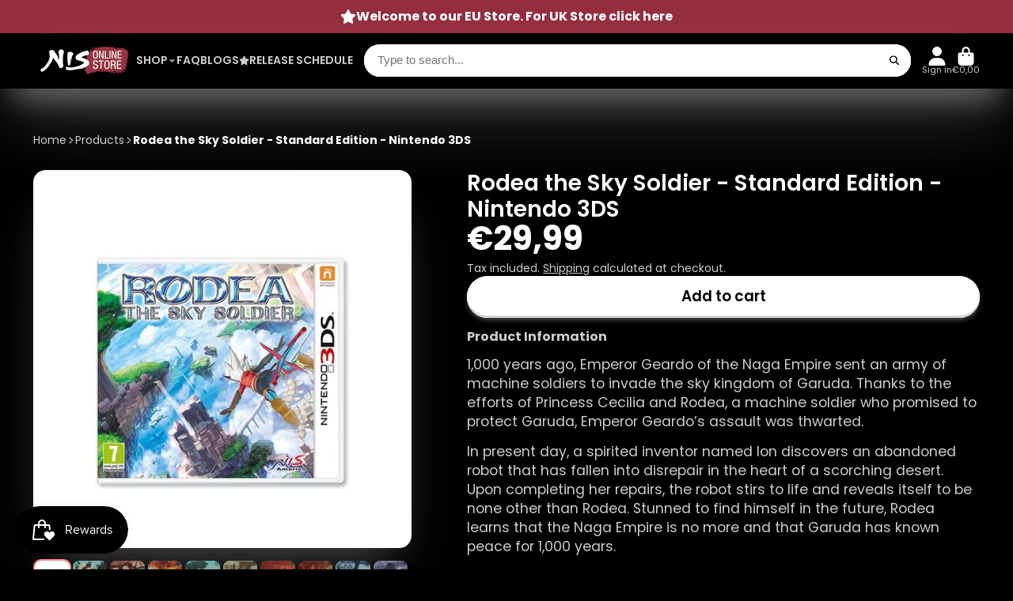

--- FILE ---
content_type: text/html; charset=utf-8
request_url: https://eustore.nisaeurope.com/products/rodea-the-sky-soldier-standard-edition-3ds
body_size: 44393
content:
<!doctype html>
<html class="no-js" lang="en">
  <head>

    <!-- Google Tag Manager -->
<script>
  (function(w,d,s,l,i){w[l]=w[l]||[];w[l].push({'gtm.start':
new Date().getTime(),event:'gtm.js'});var f=d.getElementsByTagName(s)[0],
j=d.createElement(s),dl=l!='dataLayer'?'&l='+l:'';j.async=true;j.src=
'https://www.googletagmanager.com/gtm.js?id='+i+dl;f.parentNode.insertBefore(j,f);
})(window,document,'script','dataLayer','GTM-MTDGRZ2');
</script>
<!-- End Google Tag Manager -->

    
    <script type="text/javascript">
    (function(c,l,a,r,i,t,y){
        c[a]=c[a]||function(){(c[a].q=c[a].q||[]).push(arguments)};
        t=l.createElement(r);t.async=1;t.src="https://www.clarity.ms/tag/"+i;
        y=l.getElementsByTagName(r)[0];y.parentNode.insertBefore(t,y);
    })(window, document, "clarity", "script", "h93jutn9ji");
</script>

    
    <meta charset="utf-8">
    <meta http-equiv="X-UA-Compatible" content="IE=edge">
    <meta name="viewport" content="width=device-width,initial-scale=1">
    <meta name="theme-color" content="">
    <link rel="canonical" href="https://eustore.nisaeurope.com/products/rodea-the-sky-soldier-standard-edition-3ds">
    <link rel="preconnect" href="https://cdn.shopify.com" crossorigin><link rel="icon" type="image/png" href="//eustore.nisaeurope.com/cdn/shop/files/favicon_icon_cf7f955d-7e5a-435b-8671-03df7698c44d_32x32.png?v=1701084689"><link rel="preconnect" href="https://fonts.shopifycdn.com" crossorigin><title>
      Rodea the Sky Soldier - Standard Edition - Nintendo 3DS
 &ndash; NIS Online Store Europe (EU)</title>

    
      <meta name="description" content="1,000 years ago, Emperor Geardo of the Naga Empire sent an army of machine soldiers to invade the sky kingdom of Garuda. Thanks to the efforts of Princess Cecilia and Rodea, a machine soldier who promised to protect Garuda, Emperor Geardo’s assault was thwarted.">
    

    

<meta property="og:site_name" content="NIS Online Store Europe (EU)">
<meta property="og:url" content="https://eustore.nisaeurope.com/products/rodea-the-sky-soldier-standard-edition-3ds">
<meta property="og:title" content="Rodea the Sky Soldier - Standard Edition - Nintendo 3DS">
<meta property="og:type" content="product">
<meta property="og:description" content="1,000 years ago, Emperor Geardo of the Naga Empire sent an army of machine soldiers to invade the sky kingdom of Garuda. Thanks to the efforts of Princess Cecilia and Rodea, a machine soldier who promised to protect Garuda, Emperor Geardo’s assault was thwarted."><meta property="og:image" content="http://eustore.nisaeurope.com/cdn/shop/products/rodea_3ds_buynow.jpg?v=1705653613">
  <meta property="og:image:secure_url" content="https://eustore.nisaeurope.com/cdn/shop/products/rodea_3ds_buynow.jpg?v=1705653613">
  <meta property="og:image:width" content="700">
  <meta property="og:image:height" content="700"><meta property="og:price:amount" content="29,99">
  <meta property="og:price:currency" content="EUR"><meta name="twitter:site" content="@NISAinEurope"><meta name="twitter:card" content="summary_large_image">
<meta name="twitter:title" content="Rodea the Sky Soldier - Standard Edition - Nintendo 3DS">
<meta name="twitter:description" content="1,000 years ago, Emperor Geardo of the Naga Empire sent an army of machine soldiers to invade the sky kingdom of Garuda. Thanks to the efforts of Princess Cecilia and Rodea, a machine soldier who promised to protect Garuda, Emperor Geardo’s assault was thwarted.">


    <script>window.performance && window.performance.mark && window.performance.mark('shopify.content_for_header.start');</script><meta id="shopify-digital-wallet" name="shopify-digital-wallet" content="/59444723849/digital_wallets/dialog">
<link rel="alternate" type="application/json+oembed" href="https://eustore.nisaeurope.com/products/rodea-the-sky-soldier-standard-edition-3ds.oembed">
<script async="async" src="/checkouts/internal/preloads.js?locale=en-DE"></script>
<script id="shopify-features" type="application/json">{"accessToken":"26de0151c3d660a8f4dbdf7142598f56","betas":["rich-media-storefront-analytics"],"domain":"eustore.nisaeurope.com","predictiveSearch":true,"shopId":59444723849,"locale":"en"}</script>
<script>var Shopify = Shopify || {};
Shopify.shop = "store-nisaeurope-eu.myshopify.com";
Shopify.locale = "en";
Shopify.currency = {"active":"EUR","rate":"1.0"};
Shopify.country = "DE";
Shopify.theme = {"name":"ShowTime - Published \u0026 Live ","id":157876027736,"schema_name":"ShowTime","schema_version":"7.13.1","theme_store_id":687,"role":"main"};
Shopify.theme.handle = "null";
Shopify.theme.style = {"id":null,"handle":null};
Shopify.cdnHost = "eustore.nisaeurope.com/cdn";
Shopify.routes = Shopify.routes || {};
Shopify.routes.root = "/";</script>
<script type="module">!function(o){(o.Shopify=o.Shopify||{}).modules=!0}(window);</script>
<script>!function(o){function n(){var o=[];function n(){o.push(Array.prototype.slice.apply(arguments))}return n.q=o,n}var t=o.Shopify=o.Shopify||{};t.loadFeatures=n(),t.autoloadFeatures=n()}(window);</script>
<script id="shop-js-analytics" type="application/json">{"pageType":"product"}</script>
<script defer="defer" async type="module" src="//eustore.nisaeurope.com/cdn/shopifycloud/shop-js/modules/v2/client.init-shop-cart-sync_BdyHc3Nr.en.esm.js"></script>
<script defer="defer" async type="module" src="//eustore.nisaeurope.com/cdn/shopifycloud/shop-js/modules/v2/chunk.common_Daul8nwZ.esm.js"></script>
<script type="module">
  await import("//eustore.nisaeurope.com/cdn/shopifycloud/shop-js/modules/v2/client.init-shop-cart-sync_BdyHc3Nr.en.esm.js");
await import("//eustore.nisaeurope.com/cdn/shopifycloud/shop-js/modules/v2/chunk.common_Daul8nwZ.esm.js");

  window.Shopify.SignInWithShop?.initShopCartSync?.({"fedCMEnabled":true,"windoidEnabled":true});

</script>
<script>(function() {
  var isLoaded = false;
  function asyncLoad() {
    if (isLoaded) return;
    isLoaded = true;
    var urls = ["\/\/open-signin.okasconcepts.com\/js\/resource.js?shop=store-nisaeurope-eu.myshopify.com"];
    for (var i = 0; i < urls.length; i++) {
      var s = document.createElement('script');
      s.type = 'text/javascript';
      s.async = true;
      s.src = urls[i];
      var x = document.getElementsByTagName('script')[0];
      x.parentNode.insertBefore(s, x);
    }
  };
  if(window.attachEvent) {
    window.attachEvent('onload', asyncLoad);
  } else {
    window.addEventListener('load', asyncLoad, false);
  }
})();</script>
<script id="__st">var __st={"a":59444723849,"offset":0,"reqid":"471dd3a6-91c5-4923-b203-31a19513e7d8-1768959624","pageurl":"eustore.nisaeurope.com\/products\/rodea-the-sky-soldier-standard-edition-3ds","u":"ad909281e68c","p":"product","rtyp":"product","rid":8955111014744};</script>
<script>window.ShopifyPaypalV4VisibilityTracking = true;</script>
<script id="captcha-bootstrap">!function(){'use strict';const t='contact',e='account',n='new_comment',o=[[t,t],['blogs',n],['comments',n],[t,'customer']],c=[[e,'customer_login'],[e,'guest_login'],[e,'recover_customer_password'],[e,'create_customer']],r=t=>t.map((([t,e])=>`form[action*='/${t}']:not([data-nocaptcha='true']) input[name='form_type'][value='${e}']`)).join(','),a=t=>()=>t?[...document.querySelectorAll(t)].map((t=>t.form)):[];function s(){const t=[...o],e=r(t);return a(e)}const i='password',u='form_key',d=['recaptcha-v3-token','g-recaptcha-response','h-captcha-response',i],f=()=>{try{return window.sessionStorage}catch{return}},m='__shopify_v',_=t=>t.elements[u];function p(t,e,n=!1){try{const o=window.sessionStorage,c=JSON.parse(o.getItem(e)),{data:r}=function(t){const{data:e,action:n}=t;return t[m]||n?{data:e,action:n}:{data:t,action:n}}(c);for(const[e,n]of Object.entries(r))t.elements[e]&&(t.elements[e].value=n);n&&o.removeItem(e)}catch(o){console.error('form repopulation failed',{error:o})}}const l='form_type',E='cptcha';function T(t){t.dataset[E]=!0}const w=window,h=w.document,L='Shopify',v='ce_forms',y='captcha';let A=!1;((t,e)=>{const n=(g='f06e6c50-85a8-45c8-87d0-21a2b65856fe',I='https://cdn.shopify.com/shopifycloud/storefront-forms-hcaptcha/ce_storefront_forms_captcha_hcaptcha.v1.5.2.iife.js',D={infoText:'Protected by hCaptcha',privacyText:'Privacy',termsText:'Terms'},(t,e,n)=>{const o=w[L][v],c=o.bindForm;if(c)return c(t,g,e,D).then(n);var r;o.q.push([[t,g,e,D],n]),r=I,A||(h.body.append(Object.assign(h.createElement('script'),{id:'captcha-provider',async:!0,src:r})),A=!0)});var g,I,D;w[L]=w[L]||{},w[L][v]=w[L][v]||{},w[L][v].q=[],w[L][y]=w[L][y]||{},w[L][y].protect=function(t,e){n(t,void 0,e),T(t)},Object.freeze(w[L][y]),function(t,e,n,w,h,L){const[v,y,A,g]=function(t,e,n){const i=e?o:[],u=t?c:[],d=[...i,...u],f=r(d),m=r(i),_=r(d.filter((([t,e])=>n.includes(e))));return[a(f),a(m),a(_),s()]}(w,h,L),I=t=>{const e=t.target;return e instanceof HTMLFormElement?e:e&&e.form},D=t=>v().includes(t);t.addEventListener('submit',(t=>{const e=I(t);if(!e)return;const n=D(e)&&!e.dataset.hcaptchaBound&&!e.dataset.recaptchaBound,o=_(e),c=g().includes(e)&&(!o||!o.value);(n||c)&&t.preventDefault(),c&&!n&&(function(t){try{if(!f())return;!function(t){const e=f();if(!e)return;const n=_(t);if(!n)return;const o=n.value;o&&e.removeItem(o)}(t);const e=Array.from(Array(32),(()=>Math.random().toString(36)[2])).join('');!function(t,e){_(t)||t.append(Object.assign(document.createElement('input'),{type:'hidden',name:u})),t.elements[u].value=e}(t,e),function(t,e){const n=f();if(!n)return;const o=[...t.querySelectorAll(`input[type='${i}']`)].map((({name:t})=>t)),c=[...d,...o],r={};for(const[a,s]of new FormData(t).entries())c.includes(a)||(r[a]=s);n.setItem(e,JSON.stringify({[m]:1,action:t.action,data:r}))}(t,e)}catch(e){console.error('failed to persist form',e)}}(e),e.submit())}));const S=(t,e)=>{t&&!t.dataset[E]&&(n(t,e.some((e=>e===t))),T(t))};for(const o of['focusin','change'])t.addEventListener(o,(t=>{const e=I(t);D(e)&&S(e,y())}));const B=e.get('form_key'),M=e.get(l),P=B&&M;t.addEventListener('DOMContentLoaded',(()=>{const t=y();if(P)for(const e of t)e.elements[l].value===M&&p(e,B);[...new Set([...A(),...v().filter((t=>'true'===t.dataset.shopifyCaptcha))])].forEach((e=>S(e,t)))}))}(h,new URLSearchParams(w.location.search),n,t,e,['guest_login'])})(!0,!0)}();</script>
<script integrity="sha256-4kQ18oKyAcykRKYeNunJcIwy7WH5gtpwJnB7kiuLZ1E=" data-source-attribution="shopify.loadfeatures" defer="defer" src="//eustore.nisaeurope.com/cdn/shopifycloud/storefront/assets/storefront/load_feature-a0a9edcb.js" crossorigin="anonymous"></script>
<script data-source-attribution="shopify.dynamic_checkout.dynamic.init">var Shopify=Shopify||{};Shopify.PaymentButton=Shopify.PaymentButton||{isStorefrontPortableWallets:!0,init:function(){window.Shopify.PaymentButton.init=function(){};var t=document.createElement("script");t.src="https://eustore.nisaeurope.com/cdn/shopifycloud/portable-wallets/latest/portable-wallets.en.js",t.type="module",document.head.appendChild(t)}};
</script>
<script data-source-attribution="shopify.dynamic_checkout.buyer_consent">
  function portableWalletsHideBuyerConsent(e){var t=document.getElementById("shopify-buyer-consent"),n=document.getElementById("shopify-subscription-policy-button");t&&n&&(t.classList.add("hidden"),t.setAttribute("aria-hidden","true"),n.removeEventListener("click",e))}function portableWalletsShowBuyerConsent(e){var t=document.getElementById("shopify-buyer-consent"),n=document.getElementById("shopify-subscription-policy-button");t&&n&&(t.classList.remove("hidden"),t.removeAttribute("aria-hidden"),n.addEventListener("click",e))}window.Shopify?.PaymentButton&&(window.Shopify.PaymentButton.hideBuyerConsent=portableWalletsHideBuyerConsent,window.Shopify.PaymentButton.showBuyerConsent=portableWalletsShowBuyerConsent);
</script>
<script>
  function portableWalletsCleanup(e){e&&e.src&&console.error("Failed to load portable wallets script "+e.src);var t=document.querySelectorAll("shopify-accelerated-checkout .shopify-payment-button__skeleton, shopify-accelerated-checkout-cart .wallet-cart-button__skeleton"),e=document.getElementById("shopify-buyer-consent");for(let e=0;e<t.length;e++)t[e].remove();e&&e.remove()}function portableWalletsNotLoadedAsModule(e){e instanceof ErrorEvent&&"string"==typeof e.message&&e.message.includes("import.meta")&&"string"==typeof e.filename&&e.filename.includes("portable-wallets")&&(window.removeEventListener("error",portableWalletsNotLoadedAsModule),window.Shopify.PaymentButton.failedToLoad=e,"loading"===document.readyState?document.addEventListener("DOMContentLoaded",window.Shopify.PaymentButton.init):window.Shopify.PaymentButton.init())}window.addEventListener("error",portableWalletsNotLoadedAsModule);
</script>

<script type="module" src="https://eustore.nisaeurope.com/cdn/shopifycloud/portable-wallets/latest/portable-wallets.en.js" onError="portableWalletsCleanup(this)" crossorigin="anonymous"></script>
<script nomodule>
  document.addEventListener("DOMContentLoaded", portableWalletsCleanup);
</script>

<link id="shopify-accelerated-checkout-styles" rel="stylesheet" media="screen" href="https://eustore.nisaeurope.com/cdn/shopifycloud/portable-wallets/latest/accelerated-checkout-backwards-compat.css" crossorigin="anonymous">
<style id="shopify-accelerated-checkout-cart">
        #shopify-buyer-consent {
  margin-top: 1em;
  display: inline-block;
  width: 100%;
}

#shopify-buyer-consent.hidden {
  display: none;
}

#shopify-subscription-policy-button {
  background: none;
  border: none;
  padding: 0;
  text-decoration: underline;
  font-size: inherit;
  cursor: pointer;
}

#shopify-subscription-policy-button::before {
  box-shadow: none;
}

      </style>

<script>window.performance && window.performance.mark && window.performance.mark('shopify.content_for_header.end');</script>

    

<style data-shopify>
    @font-face {
  font-family: Poppins;
  font-weight: 400;
  font-style: normal;
  font-display: swap;
  src: url("//eustore.nisaeurope.com/cdn/fonts/poppins/poppins_n4.0ba78fa5af9b0e1a374041b3ceaadf0a43b41362.woff2") format("woff2"),
       url("//eustore.nisaeurope.com/cdn/fonts/poppins/poppins_n4.214741a72ff2596839fc9760ee7a770386cf16ca.woff") format("woff");
}

    @font-face {
  font-family: Poppins;
  font-weight: 700;
  font-style: normal;
  font-display: swap;
  src: url("//eustore.nisaeurope.com/cdn/fonts/poppins/poppins_n7.56758dcf284489feb014a026f3727f2f20a54626.woff2") format("woff2"),
       url("//eustore.nisaeurope.com/cdn/fonts/poppins/poppins_n7.f34f55d9b3d3205d2cd6f64955ff4b36f0cfd8da.woff") format("woff");
}

    @font-face {
  font-family: Poppins;
  font-weight: 400;
  font-style: italic;
  font-display: swap;
  src: url("//eustore.nisaeurope.com/cdn/fonts/poppins/poppins_i4.846ad1e22474f856bd6b81ba4585a60799a9f5d2.woff2") format("woff2"),
       url("//eustore.nisaeurope.com/cdn/fonts/poppins/poppins_i4.56b43284e8b52fc64c1fd271f289a39e8477e9ec.woff") format("woff");
}

    @font-face {
  font-family: Poppins;
  font-weight: 700;
  font-style: italic;
  font-display: swap;
  src: url("//eustore.nisaeurope.com/cdn/fonts/poppins/poppins_i7.42fd71da11e9d101e1e6c7932199f925f9eea42d.woff2") format("woff2"),
       url("//eustore.nisaeurope.com/cdn/fonts/poppins/poppins_i7.ec8499dbd7616004e21155106d13837fff4cf556.woff") format("woff");
}

    @font-face {
  font-family: Poppins;
  font-weight: 600;
  font-style: normal;
  font-display: swap;
  src: url("//eustore.nisaeurope.com/cdn/fonts/poppins/poppins_n6.aa29d4918bc243723d56b59572e18228ed0786f6.woff2") format("woff2"),
       url("//eustore.nisaeurope.com/cdn/fonts/poppins/poppins_n6.5f815d845fe073750885d5b7e619ee00e8111208.woff") format("woff");
}


    :root {
    --font-body-family: Poppins, sans-serif;
    --font-body-style: normal;
    --font-body-weight: 400;
    --font-body-weight-bold: 700;

    --font-heading-family: Poppins, sans-serif;
    --font-heading-style: normal;
    --font-heading-weight: 600;

    --font-scale: 1.0;

    
    --color-g-text: #ffffff;--color-g-text-alpha-80: rgba(242, 242, 242, 0.8);
    --color-g-text-alpha-70: rgba(242, 242, 242, 0.7);
    --color-g-text-alpha-50: rgba(242, 242, 242, 0.5);
    --color-g-text-alpha-60: rgba(242, 242, 242, 0.6);
    --color-g-text-alpha-40: rgba(242, 242, 242, 0.4);
    --color-g-text-alpha-30: rgba(242, 242, 242, 0.3);
    --color-g-text-alpha-20: rgba(242, 242, 242, 0.2);
    --color-g-text-alpha-10: rgba(242, 242, 242, 0.1);

    --color-g-bg: #000000;
    --color-g-bg-d5: #000000;
    --color-g-bg-d15: #000000;
    --color-g-bg-alpha-0: rgba(0, 0, 0, 0);
    --color-g-bg-alpha-70: rgba(0, 0, 0, 0.7);
    --color-g-bg-border: #000000;
    --color-g-fg: #000000;
    --color-g-fg-alpha-70: rgba(0, 0, 0, 0.7);
    --color-g-fg-alpha-50: rgba(0, 0, 0, 0.5);
    --color-g-fg-d10: #000000;
    --color-g-fg-d20: #000000;
    --color-g-accent: #ff8585;
    --color-g-sale: #B12704;
    --color-g-warning: #fd7e14;
    --color-g-success: #198754;
    --color-g-danger: #dc3545;
    --color-g-star-rating: #FFA41C;

    --color-g-button-text: #000000;
    --color-g-button-bg: #ffffff;
    --color-g-button-bg-hover: #f2f2f2;
    --color-g-button-shadow-l1: rgba(179, 179, 179, 0.3);
    --color-g-button-shadow-l2: rgba(179, 179, 179, 0.15);
    --color-g-button-shadow-l3: #d1d1d1;
    --color-g-button-bg-gradient: #ffffff;

    --color-g-button-buy-it-now-text: #000;
    --color-g-button-buy-it-now-bg: #feaa2c;
    --color-g-button-buy-it-now-bg-hover: #fea013;

    --color-g-product-badge-sale: #DC3545;
    --color-g-product-badge-sold-out: #ffffff;

    --border-radius-base: 1.125rem;
    --border-radius-inner: 0.7rem;
    --border-radius-sm: 0.25rem;
    --transition-base: 0.3s;

    --box-shadow-large: rgb(50 50 93 / 25%) 0px 50px 100px -20px, rgb(0 0 0 / 30%) 0px 30px 60px -30px;

    --container-width: 1400px;
    --container-spacer: min(3rem, 5vw);
    /* --glob-gutter: clamp(3vw, 1.4rem, 30px); */
    --glob-gutter: min(3vw, 1.4rem);
    }
</style>
<link rel="preload" as="font" href="//eustore.nisaeurope.com/cdn/fonts/poppins/poppins_n4.0ba78fa5af9b0e1a374041b3ceaadf0a43b41362.woff2" type="font/woff2" crossorigin><link rel="preload" as="font" href="//eustore.nisaeurope.com/cdn/fonts/poppins/poppins_n6.aa29d4918bc243723d56b59572e18228ed0786f6.woff2" type="font/woff2" crossorigin><script>
      document.documentElement.className = document.documentElement.className.replace('no-js', 'js');
      if (Shopify.designMode) {
        document.documentElement.classList.add('shopify-design-mode');
      }
      function lazyImageOnLoad(img) {
        img.setAttribute('loaded', '');
      }
    </script>

  
  <link href="//eustore.nisaeurope.com/cdn/shop/t/20/assets/core.css?v=24586483972813793271697795848" rel="stylesheet" type="text/css" media="all" />

<meta name="google-site-verification" content="KOgo5OqBqdbTO1wOjlUJEK2QgKBG3QsL8AC57WbMoKk" />
    
  <!-- BEGIN app block: shopify://apps/geo-pro-geolocation/blocks/geopro/16fc5313-7aee-4e90-ac95-f50fc7c8b657 --><!-- This snippet is used to load Geo:Pro data on the storefront -->
<meta class='geo-ip' content='[base64]'>
<!-- This snippet initializes the plugin -->
<script async>
  try {
    const loadGeoPro=()=>{let e=e=>{if(!e||e.isCrawler||"success"!==e.message){window.geopro_cancel="1";return}let o=e.isAdmin?"el-geoip-location-admin":"el-geoip-location",s=Date.now()+864e5;localStorage.setItem(o,JSON.stringify({value:e.data,expires:s})),e.isAdmin&&localStorage.setItem("el-geoip-admin",JSON.stringify({value:"1",expires:s}))},o=new XMLHttpRequest;o.open("GET","https://geo.geoproapp.com?x-api-key=91e359ab7-2b63-539e-1de2-c4bf731367a7",!0),o.responseType="json",o.onload=()=>e(200===o.status?o.response:null),o.send()},load=!["el-geoip-location-admin","el-geoip-location"].some(e=>{try{let o=JSON.parse(localStorage.getItem(e));return o&&o.expires>Date.now()}catch(s){return!1}});load&&loadGeoPro();
  } catch(e) {
    console.warn('Geo:Pro error', e);
    window.geopro_cancel = '1';
  }
</script>
<script src="https://cdn.shopify.com/extensions/019b746b-26da-7a64-a671-397924f34f11/easylocation-195/assets/easylocation-storefront.min.js" type="text/javascript" async></script>


<!-- END app block --><!-- BEGIN app block: shopify://apps/minmaxify-order-limits/blocks/app-embed-block/3acfba32-89f3-4377-ae20-cbb9abc48475 --><script type="text/javascript" src="https://limits.minmaxify.com/store-nisaeurope-eu.myshopify.com?v=111a&r=20240117144126"></script>

<!-- END app block --><!-- BEGIN app block: shopify://apps/sami-product-labels/blocks/app-embed-block/b9b44663-5d51-4be1-8104-faedd68da8c5 --><script type="text/javascript">
  window.Samita = window.Samita || {};
  Samita.ProductLabels = Samita.ProductLabels || {};
  Samita.ProductLabels.locale  = {"shop_locale":{"locale":"en","enabled":true,"primary":true,"published":true}};
  Samita.ProductLabels.page = {title : document.title.replaceAll('"', "'"), href : window.location.href, type: "product", page_id: ""};
  Samita.ProductLabels.dataShop = Samita.ProductLabels.dataShop || {};Samita.ProductLabels.dataShop = {"install":1,"configuration":{"money_format":"€{{amount_with_comma_separator}}"},"pricing":{"plan":"BETA","features":{"chose_product_form_collections_tag":true,"design_custom_unlimited_position":true,"design_countdown_timer_label_badge":true,"design_text_hover_label_badge":true,"label_display_product_page_first_image":false,"choose_product_variants":true,"choose_country_restriction":false,"conditions_specific_products":-1,"conditions_include_exclude_product_tag":true,"conditions_inventory_status":true,"conditions_sale_products":false,"conditions_customer_tag":true,"conditions_products_created_published":true,"conditions_set_visibility_date_time":true,"conditions_work_with_metafields":false,"images_samples":{"collections":["payment","fresh_green","free_labels","custom","suggestions_for_you","all","valentine","beauty","new","newArrival","discount","sale","comboOffers","quality","bestseller","blackFriday","newYear","free","fewLeft","earthDay","laborDay","boxingDay","christmas","preOrder"]},"badges_labels_conditions":{"fields":["ALL","PRODUCTS","TITLE","TYPE","VENDOR","VARIANT_PRICE","COMPARE_PRICE","SALE_PRICE","TAG","WEIGHT","CREATE","PUBLISH","INVENTORY","VARIANT_INVENTORY","VARIANTS","COLLECTIONS","CUSTOMER","CUSTOMER_TAG","CUSTOMER_ORDER_COUNT","CUSTOMER_TOTAL_SPENT","CUSTOMER_PURCHASE","CUSTOMER_COMPANY_NAME","PAGE"]},"create_image_ai_generated":false}},"settings":{"notUseSearchFileApp":false,"general":{"maximum_condition":"3"},"watermark":true,"translations":{"default":{"Days":"d","Hours":"h","Minutes":"m","Seconds":"s"}},"image_creations":[]},"url":"store-nisaeurope-eu.myshopify.com","base_app_url":"https://label.samita.io/","app_url":"https://d3g7uyxz2n998u.cloudfront.net/","storefront_access_token":"f7747cae6b017bbebe8c1c2120f5e899"};Samita.ProductLabels.dataShop.configuration.money_format = "€{{amount_with_comma_separator}}";if (typeof Shopify!= "undefined" && Shopify?.theme?.role != "main") {Samita.ProductLabels.dataShop.settings.notUseSearchFileApp = false;}
  Samita.ProductLabels.theme_id =null;
  Samita.ProductLabels.products = Samita.ProductLabels.products || [];Samita.ProductLabels.product ={"id":8955111014744,"title":"Rodea the Sky Soldier - Standard Edition - Nintendo 3DS","handle":"rodea-the-sky-soldier-standard-edition-3ds","description":"\u003cdiv\u003e\u003c\/div\u003e\n\u003cmeta charset=\"utf-8\"\u003e\n\u003cp class=\"p1\"\u003e1,000 years ago, Emperor Geardo of the Naga Empire sent an army of machine soldiers to invade the sky kingdom of Garuda. Thanks to the efforts of Princess Cecilia and Rodea, a machine soldier who promised to protect Garuda, Emperor Geardo’s assault was thwarted.\u003cbr\u003e\u003c\/p\u003e\n\u003cp class=\"p2\"\u003eIn present day, a spirited inventor named Ion discovers an abandoned robot that has fallen into disrepair in the heart of a scorching desert. Upon completing her repairs, the robot stirs to life and reveals itself to be none other than Rodea. Stunned to find himself in the future, Rodea learns that the Naga Empire is no more and that Garuda has known peace for 1,000 years.\u003c\/p\u003e\n\u003cp class=\"p2\"\u003eBut this peace was not meant to last, for the forces of Naga have returned to wage war against Garuda. Remembering the promise he made 1,000 years ago, Rodea takes to the skies to defend Garuda from the Naga Empire once again. \u003c\/p\u003e\n\u003cul\u003e\u003c\/ul\u003e\n\u003cul\u003e\u003c\/ul\u003e\n\u003cmeta charset=\"utf-8\"\u003e\n\u003cp\u003e\u003cspan\u003e\u003cstrong\u003eGame Details\u003cbr\u003e\u003c\/strong\u003e\u003c\/span\u003e\u003cstrong\u003ePlatform:\u003c\/strong\u003e\u003cspan\u003e Nintendo 3DS\u003c\/span\u003e\u003cbr\u003e\u003cstrong\u003eGenre:\u003c\/strong\u003e\u003cspan\u003e Flying Action\u003c\/span\u003e\u003cbr\u003e\u003cstrong\u003ePlayer(s):\u003c\/strong\u003e\u003cspan\u003e Single\u003c\/span\u003e\u003cbr\u003e\u003cstrong\u003ePublisher:\u003c\/strong\u003e\u003cspan\u003e NIS America, Inc.\u003c\/span\u003e\u003cbr\u003e\u003cstrong\u003eDeveloper:\u003c\/strong\u003e\u003cspan\u003e Kadokawa Games \/ PROPE\u003c\/span\u003e\u003cbr\u003e\u003cstrong\u003eRelease Date:\u003c\/strong\u003e\u003cspan\u003e 13th November 2015\u003c\/span\u003e\u003cbr\u003e\u003cstrong\u003ePEGI Rating:\u003c\/strong\u003e\u003cspan\u003e 7\u003c\/span\u003e\u003cbr\u003e\u003cstrong\u003eLanguage Audio:\u003c\/strong\u003e\u003cspan\u003e English \u0026amp; Japanese\u003c\/span\u003e\u003cbr\u003e\u003cstrong\u003eLanguage Text:\u003c\/strong\u003e\u003cspan\u003e English\u003c\/span\u003e\u003cbr\u003e\u003cstrong\u003eRegion:\u003c\/strong\u003e\u003cspan\u003e PAL\u003c\/span\u003e\u003cbr\u003e\u003cstrong\u003eOfficial Site: \u003c\/strong\u003e\u003cspan\u003ehttp:\/\/nisamerica.com\/games\/rodea-the-sky-soldier\/\u003c\/span\u003e\u003cbr\u003e\u003c\/p\u003e\n\u003cmeta charset=\"utf-8\"\u003e\n\u003cp\u003e \u003c\/p\u003e\n\u003cdiv style=\"text-align: left;\"\u003e\n\u003cdiv style=\"text-align: left;\"\u003e\n\u003cdiv style=\"text-align: left;\"\u003e\n\u003cdiv style=\"text-align: left;\"\u003e\n\u003cdiv style=\"text-align: left;\"\u003e\n\u003cdiv style=\"text-align: left;\"\u003e\u003c\/div\u003e\n\u003c\/div\u003e\n\u003c\/div\u003e\n\u003c\/div\u003e\n\u003c\/div\u003e\n\u003c\/div\u003e","published_at":"2024-01-22T15:23:55+00:00","created_at":"2024-01-19T08:40:12+00:00","vendor":"NIS America","type":"3DS","tags":["nintendo","Rodea"],"price":2999,"price_min":2999,"price_max":2999,"available":true,"price_varies":false,"compare_at_price":null,"compare_at_price_min":0,"compare_at_price_max":0,"compare_at_price_varies":false,"variants":[{"id":47713316274520,"title":"Default Title","option1":"Default Title","option2":null,"option3":null,"sku":"208941","requires_shipping":true,"taxable":true,"featured_image":null,"available":true,"name":"Rodea the Sky Soldier - Standard Edition - Nintendo 3DS","public_title":null,"options":["Default Title"],"price":2999,"weight":454,"compare_at_price":null,"inventory_management":"shopify","barcode":"5060112431319","requires_selling_plan":false,"selling_plan_allocations":[]}],"images":["\/\/eustore.nisaeurope.com\/cdn\/shop\/products\/rodea_3ds_buynow.jpg?v=1705653613","\/\/eustore.nisaeurope.com\/cdn\/shop\/products\/3_58cf30cf-bde1-4389-9e54-366cb2bd62c0.jpg?v=1705653613","\/\/eustore.nisaeurope.com\/cdn\/shop\/products\/4_4115e4f1-d9f8-4a26-8ab9-99add356803d.jpg?v=1705653613","\/\/eustore.nisaeurope.com\/cdn\/shop\/products\/5_686ee9d3-e1ff-483e-8cff-96f3b1f91c2b.jpg?v=1705653613","\/\/eustore.nisaeurope.com\/cdn\/shop\/products\/6_f7a3e1e5-9b49-4f3a-b61d-8029cf811aab.jpg?v=1705653613","\/\/eustore.nisaeurope.com\/cdn\/shop\/products\/7_216d3dfb-8397-4784-8629-6506742f1446.jpg?v=1705653613","\/\/eustore.nisaeurope.com\/cdn\/shop\/products\/8_5b06c207-c792-40b7-9541-6beae058f685.jpg?v=1705653613","\/\/eustore.nisaeurope.com\/cdn\/shop\/products\/9_98824efe-0686-4b06-80c7-4213e9ffce75.jpg?v=1705653613","\/\/eustore.nisaeurope.com\/cdn\/shop\/products\/10_d6c302b2-75dc-4ee1-bbd9-1f94da82f619.jpg?v=1705653613","\/\/eustore.nisaeurope.com\/cdn\/shop\/products\/11_7cbfb638-4a30-4547-9515-b5c5bbea93d3.jpg?v=1705653613","\/\/eustore.nisaeurope.com\/cdn\/shop\/products\/12_cd5735bf-214f-486e-aa8f-793c1c7b0609.jpg?v=1705653613"],"featured_image":"\/\/eustore.nisaeurope.com\/cdn\/shop\/products\/rodea_3ds_buynow.jpg?v=1705653613","options":["Title"],"media":[{"alt":null,"id":46116283613528,"position":1,"preview_image":{"aspect_ratio":1.0,"height":700,"width":700,"src":"\/\/eustore.nisaeurope.com\/cdn\/shop\/products\/rodea_3ds_buynow.jpg?v=1705653613"},"aspect_ratio":1.0,"height":700,"media_type":"image","src":"\/\/eustore.nisaeurope.com\/cdn\/shop\/products\/rodea_3ds_buynow.jpg?v=1705653613","width":700},{"alt":"Rodea the Sky Soldier Screenshot","id":46116283285848,"position":2,"preview_image":{"aspect_ratio":1.778,"height":886,"width":1575,"src":"\/\/eustore.nisaeurope.com\/cdn\/shop\/products\/3_58cf30cf-bde1-4389-9e54-366cb2bd62c0.jpg?v=1705653613"},"aspect_ratio":1.778,"height":886,"media_type":"image","src":"\/\/eustore.nisaeurope.com\/cdn\/shop\/products\/3_58cf30cf-bde1-4389-9e54-366cb2bd62c0.jpg?v=1705653613","width":1575},{"alt":"Rodea the Sky Soldier Screenshot","id":46116283318616,"position":3,"preview_image":{"aspect_ratio":1.778,"height":886,"width":1575,"src":"\/\/eustore.nisaeurope.com\/cdn\/shop\/products\/4_4115e4f1-d9f8-4a26-8ab9-99add356803d.jpg?v=1705653613"},"aspect_ratio":1.778,"height":886,"media_type":"image","src":"\/\/eustore.nisaeurope.com\/cdn\/shop\/products\/4_4115e4f1-d9f8-4a26-8ab9-99add356803d.jpg?v=1705653613","width":1575},{"alt":"Rodea the Sky Soldier Screenshot","id":46116283351384,"position":4,"preview_image":{"aspect_ratio":1.778,"height":886,"width":1575,"src":"\/\/eustore.nisaeurope.com\/cdn\/shop\/products\/5_686ee9d3-e1ff-483e-8cff-96f3b1f91c2b.jpg?v=1705653613"},"aspect_ratio":1.778,"height":886,"media_type":"image","src":"\/\/eustore.nisaeurope.com\/cdn\/shop\/products\/5_686ee9d3-e1ff-483e-8cff-96f3b1f91c2b.jpg?v=1705653613","width":1575},{"alt":"Rodea the Sky Soldier Screenshot","id":46116283384152,"position":5,"preview_image":{"aspect_ratio":1.778,"height":886,"width":1575,"src":"\/\/eustore.nisaeurope.com\/cdn\/shop\/products\/6_f7a3e1e5-9b49-4f3a-b61d-8029cf811aab.jpg?v=1705653613"},"aspect_ratio":1.778,"height":886,"media_type":"image","src":"\/\/eustore.nisaeurope.com\/cdn\/shop\/products\/6_f7a3e1e5-9b49-4f3a-b61d-8029cf811aab.jpg?v=1705653613","width":1575},{"alt":"Rodea the Sky Soldier Screenshot","id":46116283416920,"position":6,"preview_image":{"aspect_ratio":1.779,"height":768,"width":1366,"src":"\/\/eustore.nisaeurope.com\/cdn\/shop\/products\/7_216d3dfb-8397-4784-8629-6506742f1446.jpg?v=1705653613"},"aspect_ratio":1.779,"height":768,"media_type":"image","src":"\/\/eustore.nisaeurope.com\/cdn\/shop\/products\/7_216d3dfb-8397-4784-8629-6506742f1446.jpg?v=1705653613","width":1366},{"alt":"Rodea the Sky Soldier Screenshot","id":46116283449688,"position":7,"preview_image":{"aspect_ratio":1.779,"height":768,"width":1366,"src":"\/\/eustore.nisaeurope.com\/cdn\/shop\/products\/8_5b06c207-c792-40b7-9541-6beae058f685.jpg?v=1705653613"},"aspect_ratio":1.779,"height":768,"media_type":"image","src":"\/\/eustore.nisaeurope.com\/cdn\/shop\/products\/8_5b06c207-c792-40b7-9541-6beae058f685.jpg?v=1705653613","width":1366},{"alt":"Rodea the Sky Soldier Screenshot","id":46116283482456,"position":8,"preview_image":{"aspect_ratio":1.779,"height":768,"width":1366,"src":"\/\/eustore.nisaeurope.com\/cdn\/shop\/products\/9_98824efe-0686-4b06-80c7-4213e9ffce75.jpg?v=1705653613"},"aspect_ratio":1.779,"height":768,"media_type":"image","src":"\/\/eustore.nisaeurope.com\/cdn\/shop\/products\/9_98824efe-0686-4b06-80c7-4213e9ffce75.jpg?v=1705653613","width":1366},{"alt":"Rodea the Sky Soldier Screenshot","id":46116283515224,"position":9,"preview_image":{"aspect_ratio":1.779,"height":768,"width":1366,"src":"\/\/eustore.nisaeurope.com\/cdn\/shop\/products\/10_d6c302b2-75dc-4ee1-bbd9-1f94da82f619.jpg?v=1705653613"},"aspect_ratio":1.779,"height":768,"media_type":"image","src":"\/\/eustore.nisaeurope.com\/cdn\/shop\/products\/10_d6c302b2-75dc-4ee1-bbd9-1f94da82f619.jpg?v=1705653613","width":1366},{"alt":"Rodea the Sky Soldier Screenshot","id":46116283547992,"position":10,"preview_image":{"aspect_ratio":1.778,"height":886,"width":1575,"src":"\/\/eustore.nisaeurope.com\/cdn\/shop\/products\/11_7cbfb638-4a30-4547-9515-b5c5bbea93d3.jpg?v=1705653613"},"aspect_ratio":1.778,"height":886,"media_type":"image","src":"\/\/eustore.nisaeurope.com\/cdn\/shop\/products\/11_7cbfb638-4a30-4547-9515-b5c5bbea93d3.jpg?v=1705653613","width":1575},{"alt":"Rodea the Sky Soldier Screenshot","id":46116283580760,"position":11,"preview_image":{"aspect_ratio":1.778,"height":886,"width":1575,"src":"\/\/eustore.nisaeurope.com\/cdn\/shop\/products\/12_cd5735bf-214f-486e-aa8f-793c1c7b0609.jpg?v=1705653613"},"aspect_ratio":1.778,"height":886,"media_type":"image","src":"\/\/eustore.nisaeurope.com\/cdn\/shop\/products\/12_cd5735bf-214f-486e-aa8f-793c1c7b0609.jpg?v=1705653613","width":1575}],"requires_selling_plan":false,"selling_plan_groups":[],"content":"\u003cdiv\u003e\u003c\/div\u003e\n\u003cmeta charset=\"utf-8\"\u003e\n\u003cp class=\"p1\"\u003e1,000 years ago, Emperor Geardo of the Naga Empire sent an army of machine soldiers to invade the sky kingdom of Garuda. Thanks to the efforts of Princess Cecilia and Rodea, a machine soldier who promised to protect Garuda, Emperor Geardo’s assault was thwarted.\u003cbr\u003e\u003c\/p\u003e\n\u003cp class=\"p2\"\u003eIn present day, a spirited inventor named Ion discovers an abandoned robot that has fallen into disrepair in the heart of a scorching desert. Upon completing her repairs, the robot stirs to life and reveals itself to be none other than Rodea. Stunned to find himself in the future, Rodea learns that the Naga Empire is no more and that Garuda has known peace for 1,000 years.\u003c\/p\u003e\n\u003cp class=\"p2\"\u003eBut this peace was not meant to last, for the forces of Naga have returned to wage war against Garuda. Remembering the promise he made 1,000 years ago, Rodea takes to the skies to defend Garuda from the Naga Empire once again. \u003c\/p\u003e\n\u003cul\u003e\u003c\/ul\u003e\n\u003cul\u003e\u003c\/ul\u003e\n\u003cmeta charset=\"utf-8\"\u003e\n\u003cp\u003e\u003cspan\u003e\u003cstrong\u003eGame Details\u003cbr\u003e\u003c\/strong\u003e\u003c\/span\u003e\u003cstrong\u003ePlatform:\u003c\/strong\u003e\u003cspan\u003e Nintendo 3DS\u003c\/span\u003e\u003cbr\u003e\u003cstrong\u003eGenre:\u003c\/strong\u003e\u003cspan\u003e Flying Action\u003c\/span\u003e\u003cbr\u003e\u003cstrong\u003ePlayer(s):\u003c\/strong\u003e\u003cspan\u003e Single\u003c\/span\u003e\u003cbr\u003e\u003cstrong\u003ePublisher:\u003c\/strong\u003e\u003cspan\u003e NIS America, Inc.\u003c\/span\u003e\u003cbr\u003e\u003cstrong\u003eDeveloper:\u003c\/strong\u003e\u003cspan\u003e Kadokawa Games \/ PROPE\u003c\/span\u003e\u003cbr\u003e\u003cstrong\u003eRelease Date:\u003c\/strong\u003e\u003cspan\u003e 13th November 2015\u003c\/span\u003e\u003cbr\u003e\u003cstrong\u003ePEGI Rating:\u003c\/strong\u003e\u003cspan\u003e 7\u003c\/span\u003e\u003cbr\u003e\u003cstrong\u003eLanguage Audio:\u003c\/strong\u003e\u003cspan\u003e English \u0026amp; Japanese\u003c\/span\u003e\u003cbr\u003e\u003cstrong\u003eLanguage Text:\u003c\/strong\u003e\u003cspan\u003e English\u003c\/span\u003e\u003cbr\u003e\u003cstrong\u003eRegion:\u003c\/strong\u003e\u003cspan\u003e PAL\u003c\/span\u003e\u003cbr\u003e\u003cstrong\u003eOfficial Site: \u003c\/strong\u003e\u003cspan\u003ehttp:\/\/nisamerica.com\/games\/rodea-the-sky-soldier\/\u003c\/span\u003e\u003cbr\u003e\u003c\/p\u003e\n\u003cmeta charset=\"utf-8\"\u003e\n\u003cp\u003e \u003c\/p\u003e\n\u003cdiv style=\"text-align: left;\"\u003e\n\u003cdiv style=\"text-align: left;\"\u003e\n\u003cdiv style=\"text-align: left;\"\u003e\n\u003cdiv style=\"text-align: left;\"\u003e\n\u003cdiv style=\"text-align: left;\"\u003e\n\u003cdiv style=\"text-align: left;\"\u003e\u003c\/div\u003e\n\u003c\/div\u003e\n\u003c\/div\u003e\n\u003c\/div\u003e\n\u003c\/div\u003e\n\u003c\/div\u003e"};
    Samita.ProductLabels.product.collections =[];
    Samita.ProductLabels.product.metafields = {};
    Samita.ProductLabels.product.variants = [{
          "id":47713316274520,
          "title":"Default Title",
          "name":null,
          "compare_at_price":null,
          "price":2999,
          "available":true,
          "weight":454,
          "sku":"208941",
          "inventory_quantity":4,
          "metafields":{}
        }];if (typeof Shopify!= "undefined" && Shopify?.theme?.id == 127847334025) {Samita.ProductLabels.themeInfo = {"id":127847334025,"name":"Theme export  store-nisaeurope-com-no code edit...","role":"unpublished","theme_store_id":null,"theme_name":"Bege - Electronics Shopify Themee"};}if (typeof Shopify!= "undefined" && Shopify?.theme?.id == 157876027736) {Samita.ProductLabels.themeInfo = {"id":157876027736,"name":"ShowTime - Published & Live ","role":"main","theme_store_id":687,"theme_name":"ShowTime","theme_version":"7.13.1"};}if (typeof Shopify!= "undefined" && Shopify?.theme?.id == 127847334025) {Samita.ProductLabels.theme = {"selectors":{"product":{"elementSelectors":[".product-top",".Product",".product-detail",".product-page-container","#ProductSection-product-template","#shopify-section-product-template",".product",".product-main",".grid:not(.product-grid)",".grid.product-single","#__pf",".gfqv-product-wrapper",".ga-product",".t4s-container",".gCartItem, .flexRow.noGutter, .cart__row, .line-item, .cart-item, .cart-row, .CartItem, .cart-line-item, .cart-table tbody tr, .container-indent table tbody tr"],"notShowCustomBlocks":".variant-swatch__item,.fera-productReviews-review,share-button","link":"[samitaPL-product-link], h3[data-href*=\"/products/\"], a.product-block__link[href*=\"/products/\"], a.indiv-product__link[href*=\"/products/\"], a.thumbnail__link[href*=\"/products/\"], a.product-item__link[href*=\"/products/\"], a.product-card__link[href*=\"/products/\"], a.product-card-link[href*=\"/products/\"], a.product-block__image__link[href*=\"/products/\"], a.stretched-link[href*=\"/products/\"], a.grid-product__link[href*=\"/products/\"], a.product-grid-item--link[href*=\"/products/\"], a.product-link[href*=\"/products/\"], a.product__link[href*=\"/products/\"], a.full-unstyled-link[href*=\"/products/\"], a.grid-item__link[href*=\"/products/\"], a.grid-product__link[href*=\"/products/\"], a[data-product-page-link][href*=\"/products/\"], a[href*=\"/products/\"]:not(.logo-bar__link,.ButtonGroup__Item.Button,.menu-promotion__link,.site-nav__link,.mobile-nav__link,.hero__sidebyside-image-link,.announcement-link,.breadcrumbs-list__link,.single-level-link,.d-none,.icon-twitter,.icon-facebook,.icon-pinterest,#btn,.list-menu__item.link.link--tex,.btnProductQuickview,.index-banner-slides-each,.global-banner-switch,.sub-nav-item-link)","signal":"[data-product-handle], [data-product-id]","notSignal":":not([data-section-id=\"product-recommendations\"],[data-section-type=\"product-recommendations\"],#product-area,#looxReviews)","priceSelectors":[".product-option .cvc-money","#ProductPrice-product-template",".product-block--price",".price-list","#ProductPrice",".product-price",".product__price—reg","#productPrice-product-template",".product__current-price",".product-thumb-caption-price-current",".product-item-caption-price-current",".grid-product__price,.product__price","span.price","span.product-price",".productitem--price",".product-pricing","div.price","span.money",".product-item__price",".product-list-item-price","p.price",".product-meta__prices","div.product-price","span#price",".price.money","h3.price","a.price",".price-area",".product-item-price",".pricearea",".collectionGrid .collectionBlock-info > p","#ComparePrice",".product--price-wrapper",".product-page--price-wrapper",".color--shop-accent.font-size--s.t--meta.f--main",".ComparePrice",".ProductPrice",".prodThumb .title span:last-child",".price",".product-single__price-product-template",".product-info-price",".price-money",".prod-price","#price-field",".product-grid--price",".prices,.pricing","#product-price",".money-styling",".compare-at-price",".product-item--price",".card__price",".product-card__price",".product-price__price",".product-item__price-wrapper",".product-single__price",".grid-product__price-wrap","a.grid-link p.grid-link__meta",".product__prices","#comparePrice-product-template","dl[class*=\"price\"]","div[class*=\"price\"]",".gl-card-pricing",".ga-product_price-container"],"titleSelectors":[".prod-title",".product-block--title",".product-info__title",".product-thumbnail__title",".product-card__title","div.product__title",".card__heading.h5",".cart-item__name.h4",".spf-product-card__title.h4",".gl-card-title",".ga-product_title"],"imageSelectors":["img.rimage__image",".grid_img",".imgWrapper > img",".gitem-img",".card__media img",".image__inner img",".snize-thumbnail",".zoomImg",".spf-product-card__image",".boost-pfs-filter-product-item-main-image",".pwzrswiper-slide > img",".product__image-wrapper img",".grid__image-ratio",".product__media img",".AspectRatio > img",".product__media img",".rimage-wrapper > img",".ProductItem__Image",".img-wrapper img",".aspect-ratio img",".product-card__image-wrapper > .product-card__image",".ga-products_image img",".image__container",".image-wrap .grid-product__image",".boost-sd__product-image img",".box-ratio > img",".image-cell img.card__image","img[src*=\"cdn.shopify.com\"][src*=\"/products/\"]","img[srcset*=\"cdn.shopify.com\"][srcset*=\"/products/\"]","img[data-srcset*=\"cdn.shopify.com\"][data-srcset*=\"/products/\"]","img[data-src*=\"cdn.shopify.com\"][data-src*=\"/products/\"]","img[data-srcset*=\"cdn.shopify.com\"][data-srcset*=\"/products/\"]","img[srcset*=\"cdn.shopify.com\"][src*=\"no-image\"]",".product-card__image > img",".product-image-main .image-wrap",".grid-product__image",".media > img","img[srcset*=\"cdn/shop/products/\"]","[data-bgset*=\"cdn.shopify.com\"][data-bgset*=\"/products/\"] > [data-bgset*=\"cdn.shopify.com\"][data-bgset*=\"/products/\"]","[data-bgset*=\"cdn.shopify.com\"][data-bgset*=\"/products/\"]","img[src*=\"cdn.shopify.com\"][src*=\"no-image\"]","img[src*=\"cdn/shop/products/\"]",".ga-product_image",".gfqv-product-image"],"media":".card__inner,.spf-product-card__inner","soldOutBadge":".tag.tag--rectangle, .grid-product__tag--sold-out","paymentButton":".shopify-payment-button, .product-form--smart-payment-buttons, .lh-wrap-buynow, .wx-checkout-btn","formSelectors":["form.product-form","form.product_form","form.t4s-form__product",".product-single__form",".shopify-product-form","#shopify-section-product-template form[action*=\"/cart/add\"]","form[action*=\"/cart/add\"]:not(.form-card)",".ga-products-table li.ga-product",".pf-product-form"],"variantActivator":".product__swatches [data-swatch-option], .swatch-view-item, variant-radios input, .swatch__container .swatch__option, .gf_swatches .gf_swatch, .product-form__controls-group-options select, ul.clickyboxes li, .pf-variant-select, ul.swatches-select li, .product-options__value, .form-check-swatch, button.btn.swatch select.product__variant, .pf-container a, button.variant.option, ul.js-product__variant--container li, .variant-input, .product-variant > ul > li  ,.input--dropdown, .HorizontalList > li, .product-single__swatch__item, .globo-swatch-list ul.value > .select-option, .form-swatch-item, .selector-wrapper select, select.pf-input, ul.swatches-select > li.nt-swatch.swatch_pr_item, ul.gfqv-swatch-values > li, .lh-swatch-select, .swatch-image, .variant-image-swatch, #option-size, .selector-wrapper .replaced, .regular-select-content > .regular-select-item, .radios--input, ul.swatch-view > li > .swatch-selector ,.single-option-selector, .swatch-element input, [data-product-option], .single-option-selector__radio, [data-index^=\"option\"], .SizeSwatchList input, .swatch-panda input[type=radio], .swatch input, .swatch-element input[type=radio], select[id*=\"product-select-\"], select[id|=\"product-select-option\"], [id|=\"productSelect-product\"], [id|=\"ProductSelect-option\"],select[id|=\"product-variants-option\"],select[id|=\"sca-qv-product-selected-option\"],select[id*=\"product-variants-\"],select[id|=\"product-selectors-option\"],select[id|=\"variant-listbox-option\"],select[id|=\"id-option\"],select[id|=\"SingleOptionSelector\"], .variant-input-wrap input, [data-action=\"select-value\"]","variant":".variant-selection__variants, .product-variant-id, .product-form__variants, .ga-product_variant_select, select[name=\"id\"], input[name=\"id\"], .qview-variants > select, select[name=\"id[]\"]","variantIdByAttribute":"swatch-current-variant","quantity":".gInputElement, [name=\"qty\"], [name=\"quantity\"]","quantityWrapper":"#Quantity, input.quantity-selector.quantity-input, [data-quantity-input-wrapper], .product-form__quantity-selector, .product-form__item--quantity, .ProductForm__QuantitySelector, .quantity-product-template, .product-qty, .qty-selection, .product__quantity, .js-qty__num","productAddToCartBtnSelectors":[".product-form__cart-submit",".add-to-cart-btn",".product__add-to-cart-button","#AddToCart--product-template","#addToCart","#AddToCart-product-template","#AddToCart",".add_to_cart",".product-form--atc-button","#AddToCart-product",".AddtoCart","button.btn-addtocart",".product-submit","[name=\"add\"]","[type=\"submit\"]",".product-form__add-button",".product-form--add-to-cart",".btn--add-to-cart",".button-cart",".action-button > .add-to-cart","button.btn--tertiary.add-to-cart",".form-actions > button.button",".gf_add-to-cart",".zend_preorder_submit_btn",".gt_button",".wx-add-cart-btn",".previewer_add-to-cart_btn > button",".qview-btn-addtocart",".ProductForm__AddToCart",".button--addToCart","#AddToCartDesk","[data-pf-type=\"ProductATC\"]"],"customAddEl":{"productPageSameLevel":true,"collectionPageSameLevel":true,"cartPageSameLevel":false},"cart":{"buttonOpenCartDrawer":"","drawerForm":".ajax-cart__form, #CartDrawer-Form, #cart , #theme-ajax-cart, form[action*=\"/cart\"]:not([action*=\"/cart/add\"]):not([hidden])","form":"body","rowSelectors":["gCartItem","flexRow.noGutter","cart__row","line-item","cart-item","cart-row","CartItem","cart-line-item","cart-table tbody tr","container-indent table tbody tr"],"price":"td.cart-item__details > div.product-option"},"collection":{"positionBadgeImageWrapper":"","positionBadgeTitleWrapper":"","positionBadgePriceWrapper":"","notElClass":["cart-item-list__body","product-list","samitaPL-card-list","cart-items-con","boost-pfs-search-suggestion-group","collection","pf-slide","boost-sd__cart-body","boost-sd__product-list","snize-search-results-content","productGrid","footer__links","header__links-list","cartitems--list","Cart__ItemList","minicart-list-prd","mini-cart-item","mini-cart__line-item-list","cart-items","grid","products","ajax-cart__form","hero__link","collection__page-products","cc-filters-results","footer-sect","collection-grid","card-list","page-width","collection-template","mobile-nav__sublist","product-grid","site-nav__dropdown","search__results","product-recommendations"]},"quickView":{"activator":"a.quickview-icon.quickview, .qv-icon, .previewer-button, .sca-qv-button, .product-item__action-button[data-action=\"open-modal\"], .boost-pfs-quickview-btn, .collection-product[data-action=\"show-product\"], button.product-item__quick-shop-button, .product-item__quick-shop-button-wrapper, .open-quick-view, .product-item__action-button[data-action=\"open-modal\"], .tt-btn-quickview, .product-item-quick-shop .available, .quickshop-trigger, .productitem--action-trigger:not(.productitem--action-atc), .quick-product__btn, .thumbnail, .quick_shop, a.sca-qv-button, .overlay, .quick-view, .open-quick-view, [data-product-card-link], a[rel=\"quick-view\"], a.quick-buy, div.quickview-button > a, .block-inner a.more-info, .quick-shop-modal-trigger, a.quick-view-btn, a.spo-quick-view, div.quickView-button, a.product__label--quick-shop, span.trigger-quick-view, a.act-quickview-button, a.product-modal, [data-quickshop-full], [data-quickshop-slim], [data-quickshop-trigger]","productForm":".qv-form, .qview-form, .description-wrapper_content, .wx-product-wrapper, #sca-qv-add-item-form, .product-form, #boost-pfs-quickview-cart-form, .product.preview .shopify-product-form, .product-details__form, .gfqv-product-form, #ModalquickView form#modal_quick_view, .quick-shop-modal form[action*=\"/cart/add\"], #quick-shop-modal form[action*=\"/cart/add\"], .white-popup.quick-view form[action*=\"/cart/add\"], .quick-view form[action*=\"/cart/add\"], [id*=\"QuickShopModal-\"] form[action*=\"/cart/add\"], .quick-shop.active form[action*=\"/cart/add\"], .quick-view-panel form[action*=\"/cart/add\"], .content.product.preview form[action*=\"/cart/add\"], .quickView-wrap form[action*=\"/cart/add\"], .quick-modal form[action*=\"/cart/add\"], #colorbox form[action*=\"/cart/add\"], .product-quick-view form[action*=\"/cart/add\"], .quickform, .modal--quickshop-full, .modal--quickshop form[action*=\"/cart/add\"], .quick-shop-form, .fancybox-inner form[action*=\"/cart/add\"], #quick-view-modal form[action*=\"/cart/add\"], [data-product-modal] form[action*=\"/cart/add\"], .modal--quick-shop.modal--is-active form[action*=\"/cart/add\"]","appVariantActivator":".previewer_options","appVariantSelector":".full_info, [data-behavior=\"previewer_link\"]","appButtonClass":["sca-qv-cartbtn","qview-btn","btn--fill btn--regular"]}}},"integrateApps":["globo.relatedproduct.loaded","globoFilterQuickviewRenderCompleted","globoFilterRenderSearchCompleted","globoFilterRenderCompleted","shopify:block:select","vsk:product:changed","collectionUpdate"]};}if (typeof Shopify!= "undefined" && Shopify?.theme?.id == 157876027736) {Samita.ProductLabels.theme = {"selectors":{"product":{"elementSelectors":["[class=\"#product\"]",".Product",".product-detail",".product-page-container","#ProductSection-product-template","#shopify-section-product-template",".product:not(.featured-product,.slick-slide)",".product-main",".grid:not(.product-grid,.sf-grid,.featured-product)",".grid.product-single","#__pf",".gfqv-product-wrapper",".ga-product",".t4s-container",".gCartItem, .flexRow.noGutter, .cart__row, .line-item, .cart-item, .cart-row, .CartItem, .cart-line-item, .cart-table tbody tr, .container-indent table tbody tr"],"elementNotSelectors":[".mini-cart__recommendations-list"],"notShowCustomBlocks":".variant-swatch__item,.swatch-element,.fera-productReviews-review,share-button,.hdt-variant-picker,.col-story-block,.lightly-spaced-row","link":"[samitaPL-product-link], h3[data-href*=\"/products/\"], div[data-href*=\"/products/\"], a[data-href*=\"/products/\"], a.product-block__link[href*=\"/products/\"], a.indiv-product__link[href*=\"/products/\"], a.thumbnail__link[href*=\"/products/\"], a.product-item__link[href*=\"/products/\"], a.product-card__link[href*=\"/products/\"], a.product-card-link[href*=\"/products/\"], a.product-block__image__link[href*=\"/products/\"], a.stretched-link[href*=\"/products/\"], a.grid-product__link[href*=\"/products/\"], a.product-grid-item--link[href*=\"/products/\"], a.product-link[href*=\"/products/\"], a.product__link[href*=\"/products/\"], a.full-unstyled-link[href*=\"/products/\"], a.grid-item__link[href*=\"/products/\"], a.grid-product__link[href*=\"/products/\"], a[data-product-page-link][href*=\"/products/\"], a[href*=\"/products/\"]:not(.logo-bar__link,.ButtonGroup__Item.Button,.menu-promotion__link,.site-nav__link,.mobile-nav__link,.hero__sidebyside-image-link,.announcement-link,.breadcrumbs-list__link,.single-level-link,.d-none,.icon-twitter,.icon-facebook,.icon-pinterest,#btn,.list-menu__item.link.link--tex,.btnProductQuickview,.index-banner-slides-each,.global-banner-switch,.sub-nav-item-link,.announcement-bar__link,.Carousel__Cell,.Heading,.facebook,.twitter,.pinterest,.loyalty-redeem-product-title,.breadcrumbs__link,.btn-slide,.h2m-menu-item-inner--sub,.glink,.announcement-bar__link,.ts-link,.hero__slide-link)","signal":"[data-product-handle], [data-product-id]","notSignal":":not([data-section-id=\"product-recommendations\"],[data-section-type=\"product-recommendations\"],#product-area,#looxReviews)","priceSelectors":[".product-option .cvc-money","#ProductPrice-product-template",".product-block--price",".price-list","#ProductPrice",".product-price",".product__price—reg","#productPrice-product-template",".product__current-price",".product-thumb-caption-price-current",".product-item-caption-price-current",".grid-product__price,.product__price","span.price","span.product-price",".productitem--price",".product-pricing","div.price","span.money",".product-item__price",".product-list-item-price","p.price",".product-meta__prices","div.product-price","span#price",".price.money","h3.price","a.price",".price-area",".product-item-price",".pricearea",".collectionGrid .collectionBlock-info > p","#ComparePrice",".product--price-wrapper",".product-page--price-wrapper",".color--shop-accent.font-size--s.t--meta.f--main",".ComparePrice",".ProductPrice",".prodThumb .title span:last-child",".price",".product-single__price-product-template",".product-info-price",".price-money",".prod-price","#price-field",".product-grid--price",".prices,.pricing","#product-price",".money-styling",".compare-at-price",".product-item--price",".card__price",".product-card__price",".product-price__price",".product-item__price-wrapper",".product-single__price",".grid-product__price-wrap","a.grid-link p.grid-link__meta",".product__prices","#comparePrice-product-template","dl[class*=\"price\"]","div[class*=\"price\"]",".gl-card-pricing",".ga-product_price-container"],"titleSelectors":[".prod-title",".product-block--title",".product-info__title",".product-thumbnail__title",".product-card__title","div.product__title",".card__heading.h5",".cart-item__name.h4",".spf-product-card__title.h4",".gl-card-title",".ga-product_title"],"imageSelectors":["[class=\"#media-image\"]","[class=\"#media-image-wrapper\"] img",".aspect-ratio > img",".flickity-viewport",".pwzrswiper-slide > img",".image__inner img",".snize-thumbnail",".zoomImg",".spf-product-card__image",".boost-pfs-filter-product-item-main-image",".pwzrswiper-slide > img",".product__image-wrapper img",".grid__image-ratio",".product__media img",".AspectRatio > img",".product__media img",".rimage-wrapper > img",".ProductItem__Image",".img-wrapper img",".aspect-ratio img",".product-card__image-wrapper > .product-card__image",".ga-products_image img",".image__container",".image-wrap .grid-product__image",".boost-sd__product-image img",".box-ratio > img",".image-cell img.card__image","img[src*=\"cdn.shopify.com\"][src*=\"/products/\"]","img[srcset*=\"cdn.shopify.com\"][srcset*=\"/products/\"]","img[data-srcset*=\"cdn.shopify.com\"][data-srcset*=\"/products/\"]","img[data-src*=\"cdn.shopify.com\"][data-src*=\"/products/\"]","img[data-srcset*=\"cdn.shopify.com\"][data-srcset*=\"/products/\"]","img[srcset*=\"cdn.shopify.com\"][src*=\"no-image\"]",".product-card__image > img",".product-image-main .image-wrap",".grid-product__image",".media > img","img[srcset*=\"cdn/shop/products/\"]","[data-bgset*=\"cdn.shopify.com\"][data-bgset*=\"/products/\"] > [data-bgset*=\"cdn.shopify.com\"][data-bgset*=\"/products/\"]","[data-bgset*=\"cdn.shopify.com\"][data-bgset*=\"/products/\"]","img[src*=\"cdn.shopify.com\"][src*=\"no-image\"]","img[src*=\"cdn/shop/products/\"]",".ga-product_image",".gfqv-product-image"],"media":".card__inner,.spf-product-card__inner","soldOutBadge":".tag.tag--rectangle, .grid-product__tag--sold-out, on-sale-badge","paymentButton":".shopify-payment-button, .product-form--smart-payment-buttons, .lh-wrap-buynow, .wx-checkout-btn","formSelectors":["form.product-form","form.product__form-buttons","form.product_form",".main-product-form","form.t4s-form__product",".product-single__form",".shopify-product-form","#shopify-section-product-template form[action*=\"/cart/add\"]","form[action*=\"/cart/add\"]:not(.form-card)",".ga-products-table li.ga-product",".pf-product-form"],"variantActivator":".product__swatches [data-swatch-option], .product__swatches .swatch--color, .swatch-view-item, variant-radios input, .swatch__container .swatch__option, .gf_swatches .gf_swatch, .product-form__controls-group-options select, ul.clickyboxes li, .pf-variant-select, ul.swatches-select li, .product-options__value, .form-check-swatch, button.btn.swatch select.product__variant, .pf-container a, button.variant.option, ul.js-product__variant--container li, .variant-input, .product-variant > ul > li  ,.input--dropdown, .HorizontalList > li, .product-single__swatch__item, .globo-swatch-list ul.value > .select-option, .form-swatch-item, .selector-wrapper select, select.pf-input, ul.swatches-select > li.nt-swatch.swatch_pr_item, ul.gfqv-swatch-values > li, .lh-swatch-select, .swatch-image, .variant-image-swatch, #option-size, .selector-wrapper .replaced, .regular-select-content > .regular-select-item, .radios--input, ul.swatch-view > li > .swatch-selector ,.single-option-selector, .swatch-element input, [data-product-option], .single-option-selector__radio, [data-index^=\"option\"], .SizeSwatchList input, .swatch-panda input[type=radio], .swatch input, .swatch-element input[type=radio], select[id*=\"product-select-\"], select[id|=\"product-select-option\"], [id|=\"productSelect-product\"], [id|=\"ProductSelect-option\"],select[id|=\"product-variants-option\"],select[id|=\"sca-qv-product-selected-option\"],select[id*=\"product-variants-\"],select[id|=\"product-selectors-option\"],select[id|=\"variant-listbox-option\"],select[id|=\"id-option\"],select[id|=\"SingleOptionSelector\"], .variant-input-wrap input, [data-action=\"select-value\"]","variant":".variant-selection__variants, .formVariantId, .product-variant-id, .product-form__variants, .ga-product_variant_select, select[name=\"id\"], input[name=\"id\"], .qview-variants > select, select[name=\"id[]\"]","variantIdByAttribute":"swatch-current-variant","quantity":".gInputElement, [name=\"qty\"], [name=\"quantity\"]","quantityWrapper":"#Quantity, input.quantity-selector.quantity-input, [data-quantity-input-wrapper], .product-form__quantity-selector, .product-form__item--quantity, .ProductForm__QuantitySelector, .quantity-product-template, .product-qty, .qty-selection, .product__quantity, .js-qty__num","productAddToCartBtnSelectors":[".product-form__cart-submit",".add-to-cart-btn",".product__add-to-cart-button","#AddToCart--product-template","#addToCart","#AddToCart-product-template","#AddToCart",".add_to_cart",".product-form--atc-button","#AddToCart-product",".AddtoCart","button.btn-addtocart",".product-submit","[name=\"add\"]","[type=\"submit\"]",".product-form__add-button",".product-form--add-to-cart",".btn--add-to-cart",".button-cart",".action-button > .add-to-cart","button.btn--tertiary.add-to-cart",".form-actions > button.button",".gf_add-to-cart",".zend_preorder_submit_btn",".gt_button",".wx-add-cart-btn",".previewer_add-to-cart_btn > button",".qview-btn-addtocart",".ProductForm__AddToCart",".button--addToCart","#AddToCartDesk","[data-pf-type=\"ProductATC\"]"],"customAddEl":{"productPageSameLevel":true,"collectionPageSameLevel":true,"cartPageSameLevel":false},"cart":{"buttonOpenCartDrawer":"","drawerForm":".ajax-cart__form, #mini-cart-form, #CartPopup, #rebuy-cart, #CartDrawer-Form, #cart , #theme-ajax-cart, form[action*=\"/cart\"]:not([action*=\"/cart/add\"]):not([hidden])","form":"body, #mini-cart-form","rowSelectors":["gCartItem","flexRow.noGutter","cart__row","line-item","cart-item","cart-row","CartItem","cart-line-item","cart-table tbody tr","container-indent table tbody tr"],"price":"td.cart-item__details > div.product-option"},"collection":{"positionBadgeImageWrapper":"","positionBadgeTitleWrapper":"","positionBadgePriceWrapper":"","notElClass":["[class=\"#cart-item\"]","samita-cart","samitaPL-card-list","cart-items-con","boost-pfs-search-suggestion-group","collection","pf-slide","boost-sd__cart-body","boost-sd__product-list","snize-search-results-content","productGrid","footer__links","header__links-list","cartitems--list","Cart__ItemList","minicart-list-prd","mini-cart-item","mini-cart__line-item-list","cart-items","grid","products","ajax-cart__form","hero__link","collection__page-products","cc-filters-results","footer-sect","collection-grid","card-list","page-width","collection-template","mobile-nav__sublist","product-grid","site-nav__dropdown","search__results","product-recommendations","faq__wrapper","section-featured-product","announcement_wrapper","cart-summary-item-container","cart-drawer__line-items","product-quick-add","cart__items","rte","m-cart-drawer__items","scd__items","sf__product-listings","line-item","the-flutes","section-image-with-text-overlay","CarouselWrapper"]},"quickView":{"activator":"a.quickview-icon.quickview, .qv-icon, .previewer-button, .sca-qv-button, .product-item__action-button[data-action=\"open-modal\"], .boost-pfs-quickview-btn, .collection-product[data-action=\"show-product\"], button.product-item__quick-shop-button, .product-item__quick-shop-button-wrapper, .open-quick-view, .product-item__action-button[data-action=\"open-modal\"], .tt-btn-quickview, .product-item-quick-shop .available, .quickshop-trigger, .productitem--action-trigger:not(.productitem--action-atc), .quick-product__btn, .thumbnail, .quick_shop, a.sca-qv-button, .overlay, .quick-view, .open-quick-view, [data-product-card-link], a[rel=\"quick-view\"], a.quick-buy, div.quickview-button > a, .block-inner a.more-info, .quick-shop-modal-trigger, a.quick-view-btn, a.spo-quick-view, div.quickView-button, a.product__label--quick-shop, span.trigger-quick-view, a.act-quickview-button, a.product-modal, [data-quickshop-full], [data-quickshop-slim], [data-quickshop-trigger]","productForm":".qv-form, .qview-form, .description-wrapper_content, .wx-product-wrapper, #sca-qv-add-item-form, .product-form, #boost-pfs-quickview-cart-form, .product.preview .shopify-product-form, .product-details__form, .gfqv-product-form, #ModalquickView form#modal_quick_view, .quick-shop-modal form[action*=\"/cart/add\"], #quick-shop-modal form[action*=\"/cart/add\"], .white-popup.quick-view form[action*=\"/cart/add\"], .quick-view form[action*=\"/cart/add\"], [id*=\"QuickShopModal-\"] form[action*=\"/cart/add\"], .quick-shop.active form[action*=\"/cart/add\"], .quick-view-panel form[action*=\"/cart/add\"], .content.product.preview form[action*=\"/cart/add\"], .quickView-wrap form[action*=\"/cart/add\"], .quick-modal form[action*=\"/cart/add\"], #colorbox form[action*=\"/cart/add\"], .product-quick-view form[action*=\"/cart/add\"], .quickform, .modal--quickshop-full, .modal--quickshop form[action*=\"/cart/add\"], .quick-shop-form, .fancybox-inner form[action*=\"/cart/add\"], #quick-view-modal form[action*=\"/cart/add\"], [data-product-modal] form[action*=\"/cart/add\"], .modal--quick-shop.modal--is-active form[action*=\"/cart/add\"]","appVariantActivator":".previewer_options","appVariantSelector":".full_info, [data-behavior=\"previewer_link\"]","appButtonClass":["sca-qv-cartbtn","qview-btn","btn--fill btn--regular"]},"customImgEl":"product-media"}},"integrateApps":["globo.relatedproduct.loaded","globoFilterQuickviewRenderCompleted","globoFilterRenderSearchCompleted","globoFilterRenderCompleted","shopify:block:select","vsk:product:changed","collectionUpdate","cart:updated","cart:refresh","cart-notification:show"],"timeOut":250,"theme_store_id":687,"theme_name":"ShowTime"};}if (Samita?.ProductLabels?.theme?.selectors) {
    Samita.ProductLabels.settings = {
      selectors: Samita?.ProductLabels?.theme?.selectors,
      integrateApps: Samita?.ProductLabels?.theme?.integrateApps,
      condition: Samita?.ProductLabels?.theme?.condition,
      timeOut: Samita?.ProductLabels?.theme?.timeOut,
    }
  } else {
    Samita.ProductLabels.settings = {
      "selectors": {
          "product": {
              "elementSelectors": [".product-top",".Product",".product-detail",".product-page-container","#ProductSection-product-template",".product",".product-main",".grid",".grid.product-single","#__pf",".gfqv-product-wrapper",".ga-product",".t4s-container",".gCartItem, .flexRow.noGutter, .cart__row, .line-item, .cart-item, .cart-row, .CartItem, .cart-line-item, .cart-table tbody tr, .container-indent table tbody tr"],
              "elementNotSelectors": [".mini-cart__recommendations-list"],
              "notShowCustomBlocks": ".variant-swatch__item",
              "link": "[samitaPL-product-link], a[href*=\"/products/\"]:not(.logo-bar__link,.site-nav__link,.mobile-nav__link,.hero__sidebyside-image-link,.announcement-link)",
              "signal": "[data-product-handle], [data-product-id]",
              "notSignal": ":not([data-section-id=\"product-recommendations\"],[data-section-type=\"product-recommendations\"],#product-area,#looxReviews)",
              "priceSelectors": [".product-option .cvc-money","#ProductPrice-product-template",".product-block--price",".price-list","#ProductPrice",".product-price",".product__price—reg","#productPrice-product-template",".product__current-price",".product-thumb-caption-price-current",".product-item-caption-price-current",".grid-product__price,.product__price","span.price","span.product-price",".productitem--price",".product-pricing","div.price","span.money",".product-item__price",".product-list-item-price","p.price",".product-meta__prices","div.product-price","span#price",".price.money","h3.price","a.price",".price-area",".product-item-price",".pricearea",".collectionGrid .collectionBlock-info > p","#ComparePrice",".product--price-wrapper",".product-page--price-wrapper",".color--shop-accent.font-size--s.t--meta.f--main",".ComparePrice",".ProductPrice",".prodThumb .title span:last-child",".price",".product-single__price-product-template",".product-info-price",".price-money",".prod-price","#price-field",".product-grid--price",".prices,.pricing","#product-price",".money-styling",".compare-at-price",".product-item--price",".card__price",".product-card__price",".product-price__price",".product-item__price-wrapper",".product-single__price",".grid-product__price-wrap","a.grid-link p.grid-link__meta",".product__prices","#comparePrice-product-template","dl[class*=\"price\"]","div[class*=\"price\"]",".gl-card-pricing",".ga-product_price-container"],
              "titleSelectors": [".prod-title",".product-block--title",".product-info__title",".product-thumbnail__title",".product-card__title","div.product__title",".card__heading.h5",".cart-item__name.h4",".spf-product-card__title.h4",".gl-card-title",".ga-product_title"],
              "imageSelectors": ["img.rimage__image",".grid_img",".imgWrapper > img",".gitem-img",".card__media img",".image__inner img",".snize-thumbnail",".zoomImg",".spf-product-card__image",".boost-pfs-filter-product-item-main-image",".pwzrswiper-slide > img",".product__image-wrapper img",".grid__image-ratio",".product__media img",".AspectRatio > img",".rimage-wrapper > img",".ProductItem__Image",".img-wrapper img",".product-card__image-wrapper > .product-card__image",".ga-products_image img",".image__container",".image-wrap .grid-product__image",".boost-sd__product-image img",".box-ratio > img",".image-cell img.card__image","img[src*=\"cdn.shopify.com\"][src*=\"/products/\"]","img[srcset*=\"cdn.shopify.com\"][srcset*=\"/products/\"]","img[data-srcset*=\"cdn.shopify.com\"][data-srcset*=\"/products/\"]","img[data-src*=\"cdn.shopify.com\"][data-src*=\"/products/\"]","img[srcset*=\"cdn.shopify.com\"][src*=\"no-image\"]",".product-card__image > img",".product-image-main .image-wrap",".grid-product__image",".media > img","img[srcset*=\"cdn/shop/products/\"]","[data-bgset*=\"cdn.shopify.com\"][data-bgset*=\"/products/\"]","img[src*=\"cdn.shopify.com\"][src*=\"no-image\"]","img[src*=\"cdn/shop/products/\"]",".ga-product_image",".gfqv-product-image"],
              "media": ".card__inner,.spf-product-card__inner",
              "soldOutBadge": ".tag.tag--rectangle, .grid-product__tag--sold-out",
              "paymentButton": ".shopify-payment-button, .product-form--smart-payment-buttons, .lh-wrap-buynow, .wx-checkout-btn",
              "formSelectors": ["form.product-form, form.product_form","form.t4s-form__product",".product-single__form",".shopify-product-form","#shopify-section-product-template form[action*=\"/cart/add\"]","form[action*=\"/cart/add\"]:not(.form-card)",".ga-products-table li.ga-product",".pf-product-form"],
              "variantActivator": ".product__swatches [data-swatch-option], variant-radios input, .swatch__container .swatch__option, .gf_swatches .gf_swatch, .product-form__controls-group-options select, ul.clickyboxes li, .pf-variant-select, ul.swatches-select li, .product-options__value, .form-check-swatch, button.btn.swatch select.product__variant, .pf-container a, button.variant.option, ul.js-product__variant--container li, .variant-input, .product-variant > ul > li, .input--dropdown, .HorizontalList > li, .product-single__swatch__item, .globo-swatch-list ul.value > .select-option, .form-swatch-item, .selector-wrapper select, select.pf-input, ul.swatches-select > li.nt-swatch.swatch_pr_item, ul.gfqv-swatch-values > li, .lh-swatch-select, .swatch-image, .variant-image-swatch, #option-size, .selector-wrapper .replaced, .regular-select-content > .regular-select-item, .radios--input, ul.swatch-view > li > .swatch-selector, .single-option-selector, .swatch-element input, [data-product-option], .single-option-selector__radio, [data-index^=\"option\"], .SizeSwatchList input, .swatch-panda input[type=radio], .swatch input, .swatch-element input[type=radio], select[id*=\"product-select-\"], select[id|=\"product-select-option\"], [id|=\"productSelect-product\"], [id|=\"ProductSelect-option\"], select[id|=\"product-variants-option\"], select[id|=\"sca-qv-product-selected-option\"], select[id*=\"product-variants-\"], select[id|=\"product-selectors-option\"], select[id|=\"variant-listbox-option\"], select[id|=\"id-option\"], select[id|=\"SingleOptionSelector\"], .variant-input-wrap input, [data-action=\"select-value\"]",
              "variant": ".variant-selection__variants, .product-form__variants, .ga-product_variant_select, select[name=\"id\"], input[name=\"id\"], .qview-variants > select, select[name=\"id[]\"]",
              "quantity": ".gInputElement, [name=\"qty\"], [name=\"quantity\"]",
              "quantityWrapper": "#Quantity, input.quantity-selector.quantity-input, [data-quantity-input-wrapper], .product-form__quantity-selector, .product-form__item--quantity, .ProductForm__QuantitySelector, .quantity-product-template, .product-qty, .qty-selection, .product__quantity, .js-qty__num",
              "productAddToCartBtnSelectors": [".product-form__cart-submit",".add-to-cart-btn",".product__add-to-cart-button","#AddToCart--product-template","#addToCart","#AddToCart-product-template","#AddToCart",".add_to_cart",".product-form--atc-button","#AddToCart-product",".AddtoCart","button.btn-addtocart",".product-submit","[name=\"add\"]","[type=\"submit\"]",".product-form__add-button",".product-form--add-to-cart",".btn--add-to-cart",".button-cart",".action-button > .add-to-cart","button.btn--tertiary.add-to-cart",".form-actions > button.button",".gf_add-to-cart",".zend_preorder_submit_btn",".gt_button",".wx-add-cart-btn",".previewer_add-to-cart_btn > button",".qview-btn-addtocart",".ProductForm__AddToCart",".button--addToCart","#AddToCartDesk","[data-pf-type=\"ProductATC\"]"],
              "customAddEl": {"productPageSameLevel": true,"collectionPageSameLevel": true,"cartPageSameLevel": false},
              "cart": {"buttonOpenCartDrawer": "","drawerForm": ".ajax-cart__form, #CartDrawer-Form , #theme-ajax-cart, form[action*=\"/cart\"]:not([action*=\"/cart/add\"]):not([hidden])","form": "body","rowSelectors": ["gCartItem","flexRow.noGutter","cart__row","line-item","cart-item","cart-row","CartItem","cart-line-item","cart-table tbody tr","container-indent table tbody tr"],"price": "td.cart-item__details > div.product-option"},
              "collection": {"positionBadgeImageWrapper": "","positionBadgeTitleWrapper": "","positionBadgePriceWrapper": "","notElClass": ["samitaPL-card-list","cart-items","grid","products","ajax-cart__form","hero__link","collection__page-products","cc-filters-results","footer-sect","collection-grid","card-list","page-width","collection-template","mobile-nav__sublist","product-grid","site-nav__dropdown","search__results","product-recommendations"]},
              "quickView": {"activator": "a.quickview-icon.quickview, .qv-icon, .previewer-button, .sca-qv-button, .product-item__action-button[data-action=\"open-modal\"], .boost-pfs-quickview-btn, .collection-product[data-action=\"show-product\"], button.product-item__quick-shop-button, .product-item__quick-shop-button-wrapper, .open-quick-view, .tt-btn-quickview, .product-item-quick-shop .available, .quickshop-trigger, .productitem--action-trigger:not(.productitem--action-atc), .quick-product__btn, .thumbnail, .quick_shop, a.sca-qv-button, .overlay, .quick-view, .open-quick-view, [data-product-card-link], a[rel=\"quick-view\"], a.quick-buy, div.quickview-button > a, .block-inner a.more-info, .quick-shop-modal-trigger, a.quick-view-btn, a.spo-quick-view, div.quickView-button, a.product__label--quick-shop, span.trigger-quick-view, a.act-quickview-button, a.product-modal, [data-quickshop-full], [data-quickshop-slim], [data-quickshop-trigger]","productForm": ".qv-form, .qview-form, .description-wrapper_content, .wx-product-wrapper, #sca-qv-add-item-form, .product-form, #boost-pfs-quickview-cart-form, .product.preview .shopify-product-form, .product-details__form, .gfqv-product-form, #ModalquickView form#modal_quick_view, .quick-shop-modal form[action*=\"/cart/add\"], #quick-shop-modal form[action*=\"/cart/add\"], .white-popup.quick-view form[action*=\"/cart/add\"], .quick-view form[action*=\"/cart/add\"], [id*=\"QuickShopModal-\"] form[action*=\"/cart/add\"], .quick-shop.active form[action*=\"/cart/add\"], .quick-view-panel form[action*=\"/cart/add\"], .content.product.preview form[action*=\"/cart/add\"], .quickView-wrap form[action*=\"/cart/add\"], .quick-modal form[action*=\"/cart/add\"], #colorbox form[action*=\"/cart/add\"], .product-quick-view form[action*=\"/cart/add\"], .quickform, .modal--quickshop-full, .modal--quickshop form[action*=\"/cart/add\"], .quick-shop-form, .fancybox-inner form[action*=\"/cart/add\"], #quick-view-modal form[action*=\"/cart/add\"], [data-product-modal] form[action*=\"/cart/add\"], .modal--quick-shop.modal--is-active form[action*=\"/cart/add\"]","appVariantActivator": ".previewer_options","appVariantSelector": ".full_info, [data-behavior=\"previewer_link\"]","appButtonClass": ["sca-qv-cartbtn","qview-btn","btn--fill btn--regular"]}
          }
      },
      "integrateApps": ["globo.relatedproduct.loaded","globoFilterQuickviewRenderCompleted","globoFilterRenderSearchCompleted","globoFilterRenderCompleted","collectionUpdate"],
      "timeOut": 250
    }
  }
  Samita.ProductLabels.dataLabels = [];Samita.ProductLabels.dataLabels[15012] = {"15012":{"id":15012,"type":"label","label_configs":{"type":"text","design":{"font":{"size":"14","values":[],"customFont":false,"fontFamily":"Poppins","fontVariant":"regular","customFontFamily":"Lato","customFontVariant":"400"},"size":{"value":"small","custom":{"width":"75","height":"75","setCaratWidth":"px","setCaratHeight":"px"}},"text":{"items":[{"lang":"default","timer":{"min":"Minutes","sec":"Seconds","days":"Days","hours":"Hours"},"content":"Only {inventory} left","textHover":{"addLink":{"url":null,"target_blank":0},"tooltip":null}}],"background":{"item":[],"type":"shape","shape":"6"}},"color":{"textColor":{"a":1,"b":255,"g":255,"r":255},"borderColor":{"a":1,"b":255,"g":255,"r":255},"backgroundLeft":{"a":1,"b":12,"g":187,"r":235},"backgroundRight":{"a":1,"b":65,"g":16,"r":235}},"image":{"items":[{"item":false,"lang":"default","textHover":{"addLink":{"url":null,"target_blank":0},"tooltip":null}}],"collection":"all"},"shape":"6","timer":{"date_range":{"days":["mon"],"active":false}},"border":{"size":"0","style":"solid"},"margin":{"top":"0","bottom":"0"},"shadow":{"value":"0"},"mobiles":{"font":{"size":{"value":null}},"size":{"width":null,"height":null,"setCaratWidth":"px","setCaratHeight":"px"},"active":true},"opacity":{"value":"1.00"},"padding":{"top":"5","left":"5","right":"5","bottom":"5"},"tablets":{"font":{"size":{"value":null}},"size":{"width":null,"height":null,"setCaratWidth":"px","setCaratHeight":"px"},"active":true},"position":{"value":"top_left","custom":{"top":"0","left":"0","right":"0","bottom":"0"},"customType":{"leftOrRight":"left","topOrBottom":"top"},"customPosition":"belowProductPrice","selectorPositionHomePage":null,"selectorPositionOtherPage":null,"selectorPositionProductPage":null,"selectorPositionCollectionPage":null},"animation":{"value":"none"},"customText":{"content":null}},"end_at":null,"addLink":{"url":null,"target_blank":0},"tooltip":null,"start_at":null,"customText":{"content":"Only {inventory} left"}},"condition_configs":{"manual":{"on_pages":["all"],"product_pages":"all","device_targeting":{"show_on":"all"},"notShowCustomBlocks":null},"automate":{"operator":"or","conditions":[{"value":null,"where":"EQUALS","select":"COLLECTIONS","values":[600448205144],"multipleUrls":null}]}},"status":1}}[15012];Samita.ProductLabels.dataLabels[28297] = {"28297":{"id":28297,"type":"label","label_configs":{"type":"text","design":{"font":{"size":"10","values":[],"customFont":false,"fontFamily":"Poppins","fontVariant":"600","customFontFamily":"Lato","customFontVariant":"400"},"size":{"value":"large","custom":{"width":"75","height":"75","setCaratWidth":"px","setCaratHeight":"px"}},"text":{"items":[{"lang":"default","content":"Pre-Order","textHover":{"addLink":{"url":null,"target_blank":0},"tooltip":null}}]},"color":{"textColor":{"a":1,"b":255,"g":255,"r":255},"borderColor":{"a":1,"b":51,"g":51,"r":51},"backgroundLeft":{"a":1,"b":255,"g":94,"r":0},"backgroundRight":{"a":1,"b":59,"g":58,"r":178}},"image":{"items":[{"item":false,"lang":"default","textHover":{"addLink":{"url":null,"target_blank":0},"tooltip":null}}],"filters":{"sort":"most_relevant","color":"all","category":"blackFriday"}},"shape":"7","border":{"size":"0","style":"solid"},"margin":{"top":"0","left":"0","right":"0","bottom":"0"},"shadow":{"value":"0"},"mobiles":{"font":{"size":{"value":null,"setCaratWidth":"px"}},"size":{"width":null,"height":null,"setCaratWidth":"px","setCaratHeight":"px"}},"opacity":{"value":"1.00"},"tablets":{"font":{"size":{"value":null,"setCaratWidth":"px"}},"size":{"width":null,"height":null,"setCaratWidth":"px","setCaratHeight":"px"}},"position":{"value":"top_right","custom":{"top":"0","left":"0","right":"0","bottom":"0"},"customType":{"leftOrRight":"left","topOrBottom":"top"},"customPosition":"belowProductPrice","selectorPositionHomePage":null,"selectorPositionOtherPage":null,"selectorPositionProductPage":null,"selectorPositionCollectionPage":null},"rotation":{"value":0},"animation":{"value":"none"}},"end_at":null,"start_at":null,"customText":{"content":null}},"condition_configs":{"automate":{"operator":"and","conditions":[{"value":null,"where":"EQUALS","select":"COLLECTIONS","values":[276078821513],"multipleUrls":null}]},"notShowCustomBlocks":"slideshow-thumbnails"},"status":1}}[28297];Samita.ProductLabels.dataLabels[28668] = {"28668":{"id":28668,"type":"label","label_configs":{"type":"image","design":{"font":{"size":"14","values":[],"customFont":false,"fontFamily":"Open Sans","fontVariant":"regular","customFontFamily":"Lato","customFontVariant":"400"},"size":{"value":"custom","custom":{"width":"165","height":null,"setCaratWidth":"px","setCaratHeight":"px"}},"text":{"items":[{"lang":"default","timer":{"min":"m","sec":"s","days":"d","hours":"h"},"content":null,"textHover":{"addLink":{"url":null,"target_blank":0},"tooltip":null}}],"background":{"item":[],"type":"shape","shape":"1"}},"color":{"textColor":{"a":1,"b":51,"g":51,"r":51},"borderColor":{"a":1,"b":51,"g":51,"r":51},"backgroundLeft":{"a":1,"b":232,"g":228,"r":223},"backgroundRight":{"a":1,"b":232,"g":228,"r":223}},"image":{"items":[{"item":{"id":22560,"url":"https:\/\/labels.sfo3.digitaloceanspaces.com\/files\/2744stock%20bar%202-061701856417.png","html":null,"lang":"en","name":"stock bar 2-06","type":"upload","price":"0.00","filters":"{}","shop_id":2744,"keywords":[],"asset_url":null,"created_at":"2023-12-06T09:53:38.000000Z","updated_at":"2023-12-06T09:53:38.000000Z","content_types":["custom"]},"lang":"default","textHover":{"addLink":{"url":null,"target_blank":0},"tooltip":null}}],"filters":{"sort":"most_relevant","color":"all","category":"custom","assetType":"images"}},"shape":"1","timer":{"date_range":{"days":["mon","tue","wed","thu","fri","sat","sun"],"active":false,"endTime":{"min":15,"sec":0,"hours":10},"startTime":{"min":15,"sec":0,"hours":9}}},"border":{"size":"0","style":"solid"},"margin":{"top":"0","left":"0","right":"0","bottom":"0"},"shadow":{"value":"0"},"mobiles":{"font":{"size":{"value":null,"setCaratWidth":"px"}},"size":{"width":null,"height":null,"setCaratWidth":"px","setCaratHeight":"px"},"active":true},"opacity":{"value":"1.00"},"padding":{"top":"5","left":"5","right":"5","bottom":"5"},"tablets":{"font":{"size":{"value":null,"setCaratWidth":"px"}},"size":{"width":null,"height":null,"setCaratWidth":"px","setCaratHeight":"px"},"active":true},"position":{"value":"top_left","custom":{"top":"0","left":"0","right":"0","bottom":"0"},"customType":{"leftOrRight":"left","topOrBottom":"top"},"customPosition":"belowProductPrice","selectorPositionHomePage":null,"selectorPositionOtherPage":null,"selectorPositionProductPage":null,"selectorPositionCollectionPage":null},"rotation":{"value":0},"animation":{"value":"none"}},"end_at":null,"start_at":null,"customText":{"content":null}},"condition_configs":{"manual":{"on_pages":["all"],"product_pages":"all","device_targeting":{"show_on":"all"},"notShowCustomBlocks":"slideshow-thumbnails"},"automate":{"operator":"and","conditions":[{"value":null,"where":"EQUALS","select":"PRODUCTS","values":[8802335850840],"multipleUrls":null}]}},"status":1}}[28668];Samita.ProductLabels.dataLabels[28669] = {"28669":{"id":28669,"type":"label","label_configs":{"type":"image","design":{"font":{"size":"14","values":[],"customFont":false,"fontFamily":"Open Sans","fontVariant":"regular","customFontFamily":"Lato","customFontVariant":"400"},"size":{"value":"custom","custom":{"width":"165","height":null,"setCaratWidth":"px","setCaratHeight":"px"}},"text":{"items":[{"lang":"default","timer":{"min":"m","sec":"s","days":"d","hours":"h"},"content":null,"textHover":{"addLink":{"url":null,"target_blank":0},"tooltip":null}}],"background":{"item":[],"type":"shape","shape":"1"}},"color":{"textColor":{"a":1,"b":51,"g":51,"r":51},"borderColor":{"a":1,"b":51,"g":51,"r":51},"backgroundLeft":{"a":1,"b":232,"g":228,"r":223},"backgroundRight":{"a":1,"b":232,"g":228,"r":223}},"image":{"items":[{"item":{"id":22561,"url":"https:\/\/labels.sfo3.digitaloceanspaces.com\/files\/2744stock%20bar%202-051701856671.png","html":null,"lang":"en","name":"stock bar 2-05","type":"upload","price":"0.00","filters":"{}","shop_id":2744,"keywords":[],"asset_url":null,"created_at":"2023-12-06T09:57:52.000000Z","updated_at":"2023-12-06T09:57:52.000000Z","content_types":["custom"]},"lang":"default","textHover":{"addLink":{"url":null,"target_blank":0},"tooltip":null}}],"filters":{"sort":"most_relevant","color":"all","category":"custom","assetType":"images"}},"shape":"1","timer":{"date_range":{"days":["mon","tue","wed","thu","fri","sat","sun"],"active":false,"endTime":{"min":15,"sec":0,"hours":10},"startTime":{"min":15,"sec":0,"hours":9}}},"border":{"size":"0","style":"solid"},"margin":{"top":"0","left":"0","right":"0","bottom":"0"},"shadow":{"value":"0"},"mobiles":{"font":{"size":{"value":null,"setCaratWidth":"px"}},"size":{"width":null,"height":null,"setCaratWidth":"px","setCaratHeight":"px"},"active":true},"opacity":{"value":"1.00"},"padding":{"top":"5","left":"5","right":"5","bottom":"5"},"tablets":{"font":{"size":{"value":null,"setCaratWidth":"px"}},"size":{"width":null,"height":null,"setCaratWidth":"px","setCaratHeight":"px"},"active":true},"position":{"value":"top_left","custom":{"top":"0","left":"0","right":"0","bottom":"0"},"customType":{"leftOrRight":"left","topOrBottom":"top"},"customPosition":"belowProductPrice","selectorPositionHomePage":null,"selectorPositionOtherPage":null,"selectorPositionProductPage":null,"selectorPositionCollectionPage":null},"rotation":{"value":0},"animation":{"value":"none"}},"end_at":null,"start_at":null,"customText":{"content":null}},"condition_configs":{"manual":{"on_pages":["all"],"product_pages":"all","device_targeting":{"show_on":"all"},"notShowCustomBlocks":"slideshow-thumbnails"},"automate":{"operator":"or","conditions":[{"value":null,"where":"EQUALS","select":"PRODUCTS","values":[9338852376920,9891283435864,9891283665240,9338851623256,9188400398680,9188400136536,9188399841624,8802336604504,8802335981912,8802336375128,8802336145752],"multipleUrls":null}]}},"status":1}}[28669];Samita.ProductLabels.dataLabels[28670] = {"28670":{"id":28670,"type":"label","label_configs":{"type":"image","design":{"font":{"size":"14","values":[],"customFont":false,"fontFamily":"Open Sans","fontVariant":"regular","customFontFamily":"Lato","customFontVariant":"400"},"size":{"value":"custom","custom":{"width":"165","height":null,"setCaratWidth":"px","setCaratHeight":"px"}},"text":{"items":[{"lang":"default","timer":{"min":"Minutes","sec":"Seconds","days":"Days","hours":"Hours"},"content":null,"textHover":{"addLink":{"url":null,"target_blank":0},"tooltip":null}}],"background":{"item":[],"type":"shape","shape":"1"}},"color":{"textColor":{"a":1,"b":51,"g":51,"r":51},"borderColor":{"a":1,"b":51,"g":51,"r":51},"backgroundLeft":{"a":1,"b":232,"g":228,"r":223},"backgroundRight":{"a":1,"b":232,"g":228,"r":223}},"image":{"items":[{"item":{"id":22562,"url":"https:\/\/labels.sfo3.digitaloceanspaces.com\/files\/2744stock%20bar%202-04%20%281%291701856764.png","html":null,"lang":"en","name":"stock bar 2-04 (1)","type":"upload","price":"0.00","filters":"{}","shop_id":2744,"keywords":[],"asset_url":null,"created_at":"2023-12-06T09:59:25.000000Z","updated_at":"2023-12-06T09:59:25.000000Z","MediaImageId":"\"gid:\/\/shopify\/MediaImage\/45508709515608\"","MediaImageUrl":null,"content_types":["custom"]},"lang":"default","textHover":{"addLink":{"url":null,"target_blank":0},"tooltip":null}}],"filters":{"sort":"most_relevant","color":"all","category":"custom","assetType":"images"}},"shape":"1","timer":{"date_range":{"days":["mon"],"active":false}},"border":{"size":"0","style":"solid"},"margin":{"top":"0","left":"0","right":"0","bottom":"0"},"shadow":{"value":"0"},"mobiles":{"font":{"size":{"value":null,"setCaratWidth":"px"}},"size":{"width":null,"height":null,"setCaratWidth":"px","setCaratHeight":"px"},"active":true},"opacity":{"value":"1.00"},"padding":{"top":"5","left":"5","right":"5","bottom":"5"},"tablets":{"font":{"size":{"value":null,"setCaratWidth":"px"}},"size":{"width":null,"height":null,"setCaratWidth":"px","setCaratHeight":"px"},"active":true},"position":{"value":"top_left","custom":{"top":"0","left":"0","right":"0","bottom":"0"},"customType":{"leftOrRight":"left","topOrBottom":"top"},"customPosition":"belowProductPrice","selectorPositionHomePage":null,"selectorPositionOtherPage":null,"selectorPositionProductPage":null,"selectorPositionCollectionPage":null},"rotation":{"value":0},"animation":{"value":"none"}},"end_at":null,"start_at":null,"customText":{"content":null}},"condition_configs":{"manual":{"on_pages":["all"],"product_pages":"all","device_targeting":{"show_on":"all"},"notShowCustomBlocks":"slideshow-thumbnails"},"automate":{"operator":"or","conditions":[{"value":null,"where":"EQUALS","select":"PRODUCTS","values":[8802333655384,8802334736728,8802334146904,15136366559576,8802333032792,8802331591000,8802332574040],"multipleUrls":null}]}},"status":1}}[28670];Samita.ProductLabels.dataLabels[43104] = {"43104":{"id":43104,"type":"label","label_configs":{"type":"text","design":{"font":{"size":"10","values":["bold"],"customFont":true,"fontFamily":"Open Sans","fontVariant":"regular","customFontFamily":"Lato","customFontVariant":"400"},"size":{"value":"custom","custom":{"width":"100","height":"85","setCaratWidth":"px","setCaratHeight":"px"}},"text":{"items":[{"lang":"default","timer":{"min":"m","sec":"s","days":"d","hours":"h"},"content":"\u003cdiv\u003eUSE DISCOUNT CODE \u003cbr\u003e\u003cstrong\u003e'DOTW1' \u003c\/strong\u003e\u003cbr\u003eFOR 30% OFF\u003c\/div\u003e","textHover":{"addLink":{"url":null,"target_blank":0},"tooltip":null}}],"background":{"item":[],"type":"shape","shape":"8"}},"color":{"textColor":{"a":1,"b":245,"g":245,"r":255},"borderColor":{"a":1,"b":51,"g":51,"r":51},"backgroundLeft":{"a":1,"b":14,"g":14,"r":221},"backgroundRight":{"a":1,"b":14,"g":14,"r":238}},"image":{"items":[{"item":false,"lang":"default","textHover":{"addLink":{"url":null,"target_blank":0},"tooltip":null}}],"filters":{"sort":"most_relevant","color":"all","style":"outline","category":"all","assetType":"images"}},"shape":"8","timer":{"date_range":{"days":["mon","tue","wed","thu","fri","sat","sun"],"active":false,"endTime":{"min":15,"sec":0,"hours":10},"startTime":{"min":15,"sec":0,"hours":9}}},"border":{"size":"0","style":"solid"},"margin":{"top":"0","left":"0","right":"0","bottom":"0"},"shadow":{"value":"0"},"mobiles":{"font":{"size":{"value":null,"setCaratWidth":"px"}},"size":{"width":null,"height":null,"setCaratWidth":"px","setCaratHeight":"px"},"active":true},"opacity":{"value":"1.00"},"padding":{"top":"5","left":"5","right":"5","bottom":"5"},"tablets":{"font":{"size":{"value":null,"setCaratWidth":"px"}},"size":{"width":null,"height":null,"setCaratWidth":"px","setCaratHeight":"px"},"active":true},"position":{"value":"top_right","custom":{"top":"0","left":"0","right":"0","bottom":"0"},"customType":{"leftOrRight":"left","topOrBottom":"top"},"customPosition":"belowProductPrice","selectorPositionHomePage":null,"selectorPositionOtherPage":null,"selectorPositionProductPage":null,"selectorPositionCollectionPage":null},"rotation":{"value":0},"animation":{"value":"none"},"customCss":"[class=\"#cart-item samita-cart\"] .__content--15029 {\n    width: 40%!important;\n    height: 45%!important;\n    font-size: 5px!important;\n}"},"end_at":null,"start_at":null,"customText":{"content":null}},"condition_configs":{"manual":{"on_pages":["all"],"product_pages":"all","device_targeting":{"show_on":"all"},"notShowCustomBlocks":"slideshow-thumbnails, cart-item-product, page-header-media"},"automate":{"operator":"and","conditions":[{"value":null,"where":"EQUALS","select":"PRODUCTS","values":[9892905517400],"multipleUrls":null}]}},"status":1}}[43104];Samita.ProductLabels.dataLabels[43106] = {"43106":{"id":43106,"type":"label","label_configs":{"type":"image","design":{"font":{"size":"14","values":[],"customFont":false,"fontFamily":"Open Sans","fontVariant":"regular","customFontFamily":"Lato","customFontVariant":"400"},"size":{"value":"custom","custom":{"width":"300","height":"300","setCaratWidth":"px","setCaratHeight":"px"}},"text":{"items":[{"lang":"default","timer":{"min":"m","sec":"s","days":"d","hours":"h"},"content":null,"textHover":{"addLink":{"url":null,"target_blank":0},"tooltip":null}}],"background":{"item":[],"type":"shape","shape":"1"}},"color":{"textColor":{"a":1,"b":51,"g":51,"r":51},"borderColor":{"a":1,"b":51,"g":51,"r":51},"backgroundLeft":{"a":1,"b":232,"g":228,"r":223},"backgroundRight":{"a":1,"b":232,"g":228,"r":223}},"image":{"items":[{"item":{"id":35469,"url":"https:\/\/labels.sfo3.digitaloceanspaces.com\/files\/27442745OnSale_Triangle16844894541725288041.png","html":null,"lang":"en","name":"2745OnSale_Triangle1684489454","type":"upload","price":"0.00","filters":"{}","shop_id":2744,"keywords":[],"asset_url":null,"asset_type":"images","created_at":"2024-09-02T14:40:41.000000Z","updated_at":"2024-09-02T14:40:41.000000Z","content_types":["custom"]},"lang":"default","textHover":{"addLink":{"url":null,"target_blank":0},"tooltip":null}}],"filters":{"sort":"most_relevant","color":"all","style":"outline","category":"custom","assetType":"images"}},"shape":"1","timer":{"date_range":{"days":["mon","tue","wed","thu","fri","sat","sun"],"active":false,"endTime":{"min":15,"sec":0,"hours":10},"startTime":{"min":15,"sec":0,"hours":9}}},"border":{"size":"0","style":"solid"},"margin":{"top":"0","left":"0","right":"0","bottom":"0"},"shadow":{"value":"0"},"mobiles":{"font":{"size":{"value":null,"setCaratWidth":"px"}},"size":{"width":null,"height":null,"setCaratWidth":"px","setCaratHeight":"px"},"active":true},"opacity":{"value":"1.00"},"padding":{"top":"5","left":"5","right":"5","bottom":"5"},"tablets":{"font":{"size":{"value":null,"setCaratWidth":"px"}},"size":{"width":null,"height":null,"setCaratWidth":"px","setCaratHeight":"px"},"active":true},"position":{"value":"top_left","custom":{"top":"0","left":"0","right":"0","bottom":"0"},"customType":{"leftOrRight":"left","topOrBottom":"top"},"customPosition":"belowProductPrice","selectorPositionHomePage":null,"selectorPositionOtherPage":null,"selectorPositionProductPage":null,"selectorPositionCollectionPage":null},"rotation":{"value":0},"animation":{"value":"none"},"customCss":"[class=\"#cart-item samita-cart\"] .__content--15028 {\n    width: 40%!important;\n    height: 45%!important;\n    font-size: 5px!important;\n}"},"end_at":null,"start_at":null,"customText":{"content":null}},"condition_configs":{"manual":{"on_pages":["all"],"product_pages":"all","device_targeting":{"show_on":"all"},"notShowCustomBlocks":"slideshow-thumbnails, page-header"},"automate":{"operator":"and","conditions":[{"value":null,"where":"EQUALS","select":"PRODUCTS","values":[9892905517400],"multipleUrls":null}]}},"status":1}}[43106];Samita.ProductLabels.dataTrustBadges = [];Samita.ProductLabels.dataHighlights = [];Samita.ProductLabels.dataBanners = [];Samita.ProductLabels.dataLabelGroups = [];Samita.ProductLabels.dataImages = [];Samita.ProductLabels.dataProductMetafieldKeys = [];Samita.ProductLabels.dataProductMetafieldKeys = [];Samita.ProductLabels.dataVariantMetafieldKeys = [];Samita.ProductLabels.dataVariantMetafieldKeys = [];if (Samita.ProductLabels.dataProductMetafieldKeys?.length || Samita.ProductLabels.dataVariantMetafieldKeys?.length) {
    Samita.ProductLabels.products = [];
  }

</script>
<!-- END app block --><script src="https://cdn.shopify.com/extensions/019bdd7a-c110-7969-8f1c-937dfc03ea8a/smile-io-272/assets/smile-loader.js" type="text/javascript" defer="defer"></script>
<script src="https://cdn.shopify.com/extensions/019bd586-13a6-783e-88b4-fc913afc0181/product-label-4-277/assets/samita.ProductLabels.index.js" type="text/javascript" defer="defer"></script>
<script src="https://cdn.shopify.com/extensions/019b8d54-2388-79d8-becc-d32a3afe2c7a/omnisend-50/assets/omnisend-in-shop.js" type="text/javascript" defer="defer"></script>
<link href="https://monorail-edge.shopifysvc.com" rel="dns-prefetch">
<script>(function(){if ("sendBeacon" in navigator && "performance" in window) {try {var session_token_from_headers = performance.getEntriesByType('navigation')[0].serverTiming.find(x => x.name == '_s').description;} catch {var session_token_from_headers = undefined;}var session_cookie_matches = document.cookie.match(/_shopify_s=([^;]*)/);var session_token_from_cookie = session_cookie_matches && session_cookie_matches.length === 2 ? session_cookie_matches[1] : "";var session_token = session_token_from_headers || session_token_from_cookie || "";function handle_abandonment_event(e) {var entries = performance.getEntries().filter(function(entry) {return /monorail-edge.shopifysvc.com/.test(entry.name);});if (!window.abandonment_tracked && entries.length === 0) {window.abandonment_tracked = true;var currentMs = Date.now();var navigation_start = performance.timing.navigationStart;var payload = {shop_id: 59444723849,url: window.location.href,navigation_start,duration: currentMs - navigation_start,session_token,page_type: "product"};window.navigator.sendBeacon("https://monorail-edge.shopifysvc.com/v1/produce", JSON.stringify({schema_id: "online_store_buyer_site_abandonment/1.1",payload: payload,metadata: {event_created_at_ms: currentMs,event_sent_at_ms: currentMs}}));}}window.addEventListener('pagehide', handle_abandonment_event);}}());</script>
<script id="web-pixels-manager-setup">(function e(e,d,r,n,o){if(void 0===o&&(o={}),!Boolean(null===(a=null===(i=window.Shopify)||void 0===i?void 0:i.analytics)||void 0===a?void 0:a.replayQueue)){var i,a;window.Shopify=window.Shopify||{};var t=window.Shopify;t.analytics=t.analytics||{};var s=t.analytics;s.replayQueue=[],s.publish=function(e,d,r){return s.replayQueue.push([e,d,r]),!0};try{self.performance.mark("wpm:start")}catch(e){}var l=function(){var e={modern:/Edge?\/(1{2}[4-9]|1[2-9]\d|[2-9]\d{2}|\d{4,})\.\d+(\.\d+|)|Firefox\/(1{2}[4-9]|1[2-9]\d|[2-9]\d{2}|\d{4,})\.\d+(\.\d+|)|Chrom(ium|e)\/(9{2}|\d{3,})\.\d+(\.\d+|)|(Maci|X1{2}).+ Version\/(15\.\d+|(1[6-9]|[2-9]\d|\d{3,})\.\d+)([,.]\d+|)( \(\w+\)|)( Mobile\/\w+|) Safari\/|Chrome.+OPR\/(9{2}|\d{3,})\.\d+\.\d+|(CPU[ +]OS|iPhone[ +]OS|CPU[ +]iPhone|CPU IPhone OS|CPU iPad OS)[ +]+(15[._]\d+|(1[6-9]|[2-9]\d|\d{3,})[._]\d+)([._]\d+|)|Android:?[ /-](13[3-9]|1[4-9]\d|[2-9]\d{2}|\d{4,})(\.\d+|)(\.\d+|)|Android.+Firefox\/(13[5-9]|1[4-9]\d|[2-9]\d{2}|\d{4,})\.\d+(\.\d+|)|Android.+Chrom(ium|e)\/(13[3-9]|1[4-9]\d|[2-9]\d{2}|\d{4,})\.\d+(\.\d+|)|SamsungBrowser\/([2-9]\d|\d{3,})\.\d+/,legacy:/Edge?\/(1[6-9]|[2-9]\d|\d{3,})\.\d+(\.\d+|)|Firefox\/(5[4-9]|[6-9]\d|\d{3,})\.\d+(\.\d+|)|Chrom(ium|e)\/(5[1-9]|[6-9]\d|\d{3,})\.\d+(\.\d+|)([\d.]+$|.*Safari\/(?![\d.]+ Edge\/[\d.]+$))|(Maci|X1{2}).+ Version\/(10\.\d+|(1[1-9]|[2-9]\d|\d{3,})\.\d+)([,.]\d+|)( \(\w+\)|)( Mobile\/\w+|) Safari\/|Chrome.+OPR\/(3[89]|[4-9]\d|\d{3,})\.\d+\.\d+|(CPU[ +]OS|iPhone[ +]OS|CPU[ +]iPhone|CPU IPhone OS|CPU iPad OS)[ +]+(10[._]\d+|(1[1-9]|[2-9]\d|\d{3,})[._]\d+)([._]\d+|)|Android:?[ /-](13[3-9]|1[4-9]\d|[2-9]\d{2}|\d{4,})(\.\d+|)(\.\d+|)|Mobile Safari.+OPR\/([89]\d|\d{3,})\.\d+\.\d+|Android.+Firefox\/(13[5-9]|1[4-9]\d|[2-9]\d{2}|\d{4,})\.\d+(\.\d+|)|Android.+Chrom(ium|e)\/(13[3-9]|1[4-9]\d|[2-9]\d{2}|\d{4,})\.\d+(\.\d+|)|Android.+(UC? ?Browser|UCWEB|U3)[ /]?(15\.([5-9]|\d{2,})|(1[6-9]|[2-9]\d|\d{3,})\.\d+)\.\d+|SamsungBrowser\/(5\.\d+|([6-9]|\d{2,})\.\d+)|Android.+MQ{2}Browser\/(14(\.(9|\d{2,})|)|(1[5-9]|[2-9]\d|\d{3,})(\.\d+|))(\.\d+|)|K[Aa][Ii]OS\/(3\.\d+|([4-9]|\d{2,})\.\d+)(\.\d+|)/},d=e.modern,r=e.legacy,n=navigator.userAgent;return n.match(d)?"modern":n.match(r)?"legacy":"unknown"}(),u="modern"===l?"modern":"legacy",c=(null!=n?n:{modern:"",legacy:""})[u],f=function(e){return[e.baseUrl,"/wpm","/b",e.hashVersion,"modern"===e.buildTarget?"m":"l",".js"].join("")}({baseUrl:d,hashVersion:r,buildTarget:u}),m=function(e){var d=e.version,r=e.bundleTarget,n=e.surface,o=e.pageUrl,i=e.monorailEndpoint;return{emit:function(e){var a=e.status,t=e.errorMsg,s=(new Date).getTime(),l=JSON.stringify({metadata:{event_sent_at_ms:s},events:[{schema_id:"web_pixels_manager_load/3.1",payload:{version:d,bundle_target:r,page_url:o,status:a,surface:n,error_msg:t},metadata:{event_created_at_ms:s}}]});if(!i)return console&&console.warn&&console.warn("[Web Pixels Manager] No Monorail endpoint provided, skipping logging."),!1;try{return self.navigator.sendBeacon.bind(self.navigator)(i,l)}catch(e){}var u=new XMLHttpRequest;try{return u.open("POST",i,!0),u.setRequestHeader("Content-Type","text/plain"),u.send(l),!0}catch(e){return console&&console.warn&&console.warn("[Web Pixels Manager] Got an unhandled error while logging to Monorail."),!1}}}}({version:r,bundleTarget:l,surface:e.surface,pageUrl:self.location.href,monorailEndpoint:e.monorailEndpoint});try{o.browserTarget=l,function(e){var d=e.src,r=e.async,n=void 0===r||r,o=e.onload,i=e.onerror,a=e.sri,t=e.scriptDataAttributes,s=void 0===t?{}:t,l=document.createElement("script"),u=document.querySelector("head"),c=document.querySelector("body");if(l.async=n,l.src=d,a&&(l.integrity=a,l.crossOrigin="anonymous"),s)for(var f in s)if(Object.prototype.hasOwnProperty.call(s,f))try{l.dataset[f]=s[f]}catch(e){}if(o&&l.addEventListener("load",o),i&&l.addEventListener("error",i),u)u.appendChild(l);else{if(!c)throw new Error("Did not find a head or body element to append the script");c.appendChild(l)}}({src:f,async:!0,onload:function(){if(!function(){var e,d;return Boolean(null===(d=null===(e=window.Shopify)||void 0===e?void 0:e.analytics)||void 0===d?void 0:d.initialized)}()){var d=window.webPixelsManager.init(e)||void 0;if(d){var r=window.Shopify.analytics;r.replayQueue.forEach((function(e){var r=e[0],n=e[1],o=e[2];d.publishCustomEvent(r,n,o)})),r.replayQueue=[],r.publish=d.publishCustomEvent,r.visitor=d.visitor,r.initialized=!0}}},onerror:function(){return m.emit({status:"failed",errorMsg:"".concat(f," has failed to load")})},sri:function(e){var d=/^sha384-[A-Za-z0-9+/=]+$/;return"string"==typeof e&&d.test(e)}(c)?c:"",scriptDataAttributes:o}),m.emit({status:"loading"})}catch(e){m.emit({status:"failed",errorMsg:(null==e?void 0:e.message)||"Unknown error"})}}})({shopId: 59444723849,storefrontBaseUrl: "https://eustore.nisaeurope.com",extensionsBaseUrl: "https://extensions.shopifycdn.com/cdn/shopifycloud/web-pixels-manager",monorailEndpoint: "https://monorail-edge.shopifysvc.com/unstable/produce_batch",surface: "storefront-renderer",enabledBetaFlags: ["2dca8a86"],webPixelsConfigList: [{"id":"504496472","configuration":"{\"apiURL\":\"https:\/\/api.omnisend.com\",\"appURL\":\"https:\/\/app.omnisend.com\",\"brandID\":\"633ac702e97a853350feb5d3\",\"trackingURL\":\"https:\/\/wt.omnisendlink.com\"}","eventPayloadVersion":"v1","runtimeContext":"STRICT","scriptVersion":"aa9feb15e63a302383aa48b053211bbb","type":"APP","apiClientId":186001,"privacyPurposes":["ANALYTICS","MARKETING","SALE_OF_DATA"],"dataSharingAdjustments":{"protectedCustomerApprovalScopes":["read_customer_address","read_customer_email","read_customer_name","read_customer_personal_data","read_customer_phone"]}},{"id":"shopify-app-pixel","configuration":"{}","eventPayloadVersion":"v1","runtimeContext":"STRICT","scriptVersion":"0450","apiClientId":"shopify-pixel","type":"APP","privacyPurposes":["ANALYTICS","MARKETING"]},{"id":"shopify-custom-pixel","eventPayloadVersion":"v1","runtimeContext":"LAX","scriptVersion":"0450","apiClientId":"shopify-pixel","type":"CUSTOM","privacyPurposes":["ANALYTICS","MARKETING"]}],isMerchantRequest: false,initData: {"shop":{"name":"NIS Online Store Europe (EU)","paymentSettings":{"currencyCode":"EUR"},"myshopifyDomain":"store-nisaeurope-eu.myshopify.com","countryCode":"HU","storefrontUrl":"https:\/\/eustore.nisaeurope.com"},"customer":null,"cart":null,"checkout":null,"productVariants":[{"price":{"amount":29.99,"currencyCode":"EUR"},"product":{"title":"Rodea the Sky Soldier - Standard Edition - Nintendo 3DS","vendor":"NIS America","id":"8955111014744","untranslatedTitle":"Rodea the Sky Soldier - Standard Edition - Nintendo 3DS","url":"\/products\/rodea-the-sky-soldier-standard-edition-3ds","type":"3DS"},"id":"47713316274520","image":{"src":"\/\/eustore.nisaeurope.com\/cdn\/shop\/products\/rodea_3ds_buynow.jpg?v=1705653613"},"sku":"208941","title":"Default Title","untranslatedTitle":"Default Title"}],"purchasingCompany":null},},"https://eustore.nisaeurope.com/cdn","fcfee988w5aeb613cpc8e4bc33m6693e112",{"modern":"","legacy":""},{"shopId":"59444723849","storefrontBaseUrl":"https:\/\/eustore.nisaeurope.com","extensionBaseUrl":"https:\/\/extensions.shopifycdn.com\/cdn\/shopifycloud\/web-pixels-manager","surface":"storefront-renderer","enabledBetaFlags":"[\"2dca8a86\"]","isMerchantRequest":"false","hashVersion":"fcfee988w5aeb613cpc8e4bc33m6693e112","publish":"custom","events":"[[\"page_viewed\",{}],[\"product_viewed\",{\"productVariant\":{\"price\":{\"amount\":29.99,\"currencyCode\":\"EUR\"},\"product\":{\"title\":\"Rodea the Sky Soldier - Standard Edition - Nintendo 3DS\",\"vendor\":\"NIS America\",\"id\":\"8955111014744\",\"untranslatedTitle\":\"Rodea the Sky Soldier - Standard Edition - Nintendo 3DS\",\"url\":\"\/products\/rodea-the-sky-soldier-standard-edition-3ds\",\"type\":\"3DS\"},\"id\":\"47713316274520\",\"image\":{\"src\":\"\/\/eustore.nisaeurope.com\/cdn\/shop\/products\/rodea_3ds_buynow.jpg?v=1705653613\"},\"sku\":\"208941\",\"title\":\"Default Title\",\"untranslatedTitle\":\"Default Title\"}}]]"});</script><script>
  window.ShopifyAnalytics = window.ShopifyAnalytics || {};
  window.ShopifyAnalytics.meta = window.ShopifyAnalytics.meta || {};
  window.ShopifyAnalytics.meta.currency = 'EUR';
  var meta = {"product":{"id":8955111014744,"gid":"gid:\/\/shopify\/Product\/8955111014744","vendor":"NIS America","type":"3DS","handle":"rodea-the-sky-soldier-standard-edition-3ds","variants":[{"id":47713316274520,"price":2999,"name":"Rodea the Sky Soldier - Standard Edition - Nintendo 3DS","public_title":null,"sku":"208941"}],"remote":false},"page":{"pageType":"product","resourceType":"product","resourceId":8955111014744,"requestId":"471dd3a6-91c5-4923-b203-31a19513e7d8-1768959624"}};
  for (var attr in meta) {
    window.ShopifyAnalytics.meta[attr] = meta[attr];
  }
</script>
<script class="analytics">
  (function () {
    var customDocumentWrite = function(content) {
      var jquery = null;

      if (window.jQuery) {
        jquery = window.jQuery;
      } else if (window.Checkout && window.Checkout.$) {
        jquery = window.Checkout.$;
      }

      if (jquery) {
        jquery('body').append(content);
      }
    };

    var hasLoggedConversion = function(token) {
      if (token) {
        return document.cookie.indexOf('loggedConversion=' + token) !== -1;
      }
      return false;
    }

    var setCookieIfConversion = function(token) {
      if (token) {
        var twoMonthsFromNow = new Date(Date.now());
        twoMonthsFromNow.setMonth(twoMonthsFromNow.getMonth() + 2);

        document.cookie = 'loggedConversion=' + token + '; expires=' + twoMonthsFromNow;
      }
    }

    var trekkie = window.ShopifyAnalytics.lib = window.trekkie = window.trekkie || [];
    if (trekkie.integrations) {
      return;
    }
    trekkie.methods = [
      'identify',
      'page',
      'ready',
      'track',
      'trackForm',
      'trackLink'
    ];
    trekkie.factory = function(method) {
      return function() {
        var args = Array.prototype.slice.call(arguments);
        args.unshift(method);
        trekkie.push(args);
        return trekkie;
      };
    };
    for (var i = 0; i < trekkie.methods.length; i++) {
      var key = trekkie.methods[i];
      trekkie[key] = trekkie.factory(key);
    }
    trekkie.load = function(config) {
      trekkie.config = config || {};
      trekkie.config.initialDocumentCookie = document.cookie;
      var first = document.getElementsByTagName('script')[0];
      var script = document.createElement('script');
      script.type = 'text/javascript';
      script.onerror = function(e) {
        var scriptFallback = document.createElement('script');
        scriptFallback.type = 'text/javascript';
        scriptFallback.onerror = function(error) {
                var Monorail = {
      produce: function produce(monorailDomain, schemaId, payload) {
        var currentMs = new Date().getTime();
        var event = {
          schema_id: schemaId,
          payload: payload,
          metadata: {
            event_created_at_ms: currentMs,
            event_sent_at_ms: currentMs
          }
        };
        return Monorail.sendRequest("https://" + monorailDomain + "/v1/produce", JSON.stringify(event));
      },
      sendRequest: function sendRequest(endpointUrl, payload) {
        // Try the sendBeacon API
        if (window && window.navigator && typeof window.navigator.sendBeacon === 'function' && typeof window.Blob === 'function' && !Monorail.isIos12()) {
          var blobData = new window.Blob([payload], {
            type: 'text/plain'
          });

          if (window.navigator.sendBeacon(endpointUrl, blobData)) {
            return true;
          } // sendBeacon was not successful

        } // XHR beacon

        var xhr = new XMLHttpRequest();

        try {
          xhr.open('POST', endpointUrl);
          xhr.setRequestHeader('Content-Type', 'text/plain');
          xhr.send(payload);
        } catch (e) {
          console.log(e);
        }

        return false;
      },
      isIos12: function isIos12() {
        return window.navigator.userAgent.lastIndexOf('iPhone; CPU iPhone OS 12_') !== -1 || window.navigator.userAgent.lastIndexOf('iPad; CPU OS 12_') !== -1;
      }
    };
    Monorail.produce('monorail-edge.shopifysvc.com',
      'trekkie_storefront_load_errors/1.1',
      {shop_id: 59444723849,
      theme_id: 157876027736,
      app_name: "storefront",
      context_url: window.location.href,
      source_url: "//eustore.nisaeurope.com/cdn/s/trekkie.storefront.cd680fe47e6c39ca5d5df5f0a32d569bc48c0f27.min.js"});

        };
        scriptFallback.async = true;
        scriptFallback.src = '//eustore.nisaeurope.com/cdn/s/trekkie.storefront.cd680fe47e6c39ca5d5df5f0a32d569bc48c0f27.min.js';
        first.parentNode.insertBefore(scriptFallback, first);
      };
      script.async = true;
      script.src = '//eustore.nisaeurope.com/cdn/s/trekkie.storefront.cd680fe47e6c39ca5d5df5f0a32d569bc48c0f27.min.js';
      first.parentNode.insertBefore(script, first);
    };
    trekkie.load(
      {"Trekkie":{"appName":"storefront","development":false,"defaultAttributes":{"shopId":59444723849,"isMerchantRequest":null,"themeId":157876027736,"themeCityHash":"471887537862086407","contentLanguage":"en","currency":"EUR","eventMetadataId":"f00fcf8a-efff-483a-bbf4-729b1bfa47e7"},"isServerSideCookieWritingEnabled":true,"monorailRegion":"shop_domain","enabledBetaFlags":["65f19447"]},"Session Attribution":{},"S2S":{"facebookCapiEnabled":false,"source":"trekkie-storefront-renderer","apiClientId":580111}}
    );

    var loaded = false;
    trekkie.ready(function() {
      if (loaded) return;
      loaded = true;

      window.ShopifyAnalytics.lib = window.trekkie;

      var originalDocumentWrite = document.write;
      document.write = customDocumentWrite;
      try { window.ShopifyAnalytics.merchantGoogleAnalytics.call(this); } catch(error) {};
      document.write = originalDocumentWrite;

      window.ShopifyAnalytics.lib.page(null,{"pageType":"product","resourceType":"product","resourceId":8955111014744,"requestId":"471dd3a6-91c5-4923-b203-31a19513e7d8-1768959624","shopifyEmitted":true});

      var match = window.location.pathname.match(/checkouts\/(.+)\/(thank_you|post_purchase)/)
      var token = match? match[1]: undefined;
      if (!hasLoggedConversion(token)) {
        setCookieIfConversion(token);
        window.ShopifyAnalytics.lib.track("Viewed Product",{"currency":"EUR","variantId":47713316274520,"productId":8955111014744,"productGid":"gid:\/\/shopify\/Product\/8955111014744","name":"Rodea the Sky Soldier - Standard Edition - Nintendo 3DS","price":"29.99","sku":"208941","brand":"NIS America","variant":null,"category":"3DS","nonInteraction":true,"remote":false},undefined,undefined,{"shopifyEmitted":true});
      window.ShopifyAnalytics.lib.track("monorail:\/\/trekkie_storefront_viewed_product\/1.1",{"currency":"EUR","variantId":47713316274520,"productId":8955111014744,"productGid":"gid:\/\/shopify\/Product\/8955111014744","name":"Rodea the Sky Soldier - Standard Edition - Nintendo 3DS","price":"29.99","sku":"208941","brand":"NIS America","variant":null,"category":"3DS","nonInteraction":true,"remote":false,"referer":"https:\/\/eustore.nisaeurope.com\/products\/rodea-the-sky-soldier-standard-edition-3ds"});
      }
    });


        var eventsListenerScript = document.createElement('script');
        eventsListenerScript.async = true;
        eventsListenerScript.src = "//eustore.nisaeurope.com/cdn/shopifycloud/storefront/assets/shop_events_listener-3da45d37.js";
        document.getElementsByTagName('head')[0].appendChild(eventsListenerScript);

})();</script>
<script
  defer
  src="https://eustore.nisaeurope.com/cdn/shopifycloud/perf-kit/shopify-perf-kit-3.0.4.min.js"
  data-application="storefront-renderer"
  data-shop-id="59444723849"
  data-render-region="gcp-us-east1"
  data-page-type="product"
  data-theme-instance-id="157876027736"
  data-theme-name="ShowTime"
  data-theme-version="7.13.1"
  data-monorail-region="shop_domain"
  data-resource-timing-sampling-rate="10"
  data-shs="true"
  data-shs-beacon="true"
  data-shs-export-with-fetch="true"
  data-shs-logs-sample-rate="1"
  data-shs-beacon-endpoint="https://eustore.nisaeurope.com/api/collect"
></script>
</head>

  <body>
    <!-- Google Tag Manager (noscript) -->
<noscript><iframe src="https://www.googletagmanager.com/ns.html?id=GTM-MTDGRZ2"
height="0" width="0" style="display:none;visibility:hidden"></iframe></noscript>
<!-- End Google Tag Manager (noscript) -->
    <!-- eDesk Shopify widget 7wqlk5571 --><script>(window._xsq||(function(x,s){window._xsq=[];var d=function(){var c,b,a=document.createElement("iframe");a.src="javascript:false";a.title="";a.role="presentation";(a.frameElement||a).style.cssText="display: none";document.body.appendChild(a);try{b=a.contentWindow.document}catch(g){c=document.domain,a.src="javascript:var d=document.open();d.domain='"+c+"';void(0);",b=a.contentWindow.document}b.open()._l=function(){var a=this.createElement("script");c&&(this.domain=c);a.id="js-iframe-async";a.src="https://"+x+s;this.body.appendChild(a)};b.write('<body onload="document._l();">');b.close()};window.addEventListener?window.addEventListener("load",d,!1):window.attachEvent?window.attachEvent("onload",d):setTimeout(d,2E3);return _xsq})('widgets.xsellco.com','/js/widgets.js')).push(['load','7wqlk5571',document.scripts[document.scripts.length - 1]]);</script><!-- End eDesk Shopify widget 7wqlk5571 --><div class="#container" data-main-container>
    <div data-main-container-inner></div>
</div>

<div class="gutter-spacer" data-gutter-spacer></div>

<script>
    window.importModule = (mod) => import(window.theme.modules[mod]);
    const containerElInner = document.querySelector('[data-main-container-inner]');
    const gutterSpacerEl = document.querySelector('[data-gutter-spacer]');
    window.containerInnerWidth = containerElInner.offsetWidth;
    window.gutterWidth = gutterSpacerEl.offsetWidth;
    var globalLoadedStyles = {};
    function loadStyle(style) {
        if(globalLoadedStyles[style.getAttribute('href')]) {
            return;
        }
        globalLoadedStyles[style.getAttribute('href')] = true;
        if(style.media === 'print') {
            style.media = 'all';
        }
    }
    window.global = {
        cartNotificationsEnabled: true
    }
    window.shopUrl = 'https://eustore.nisaeurope.com';
    window.routes = {
        cart_add_url: '/cart/add',
        cart_change_url: '/cart/change',
        cart_update_url: '/cart/update',
        predictive_search_url: '/search/suggest'
    };
    window.dynamicURLs = {
        account: '/account',
        accountLogin: '/account/login',
        accountLogout: '/account/logout',
        accountRegister: '/account/register',
        accountAddresses: '/account/addresses',
        allProductsCollection: '/collections/all',
        cart: '/cart',
        cartAdd: '/cart/add',
        cartChange: '/cart/change',
        cartClear: '/cart/clear',
        cartUpdate: '/cart/update',
        contact: '/contact#contact_form',
        localization: '/localization',
        collections: '/collections',
        predictiveSearch: '/search/suggest',
        productRecommendations: '/recommendations/products',
        root: '/',
        search: '/search'
    };
    window.cartStrings = {
        error: `There was an error while updating your cart. Please try again.`,
        quantityError: `You can only add [quantity] of this item to your cart.`
    };
    window.variantStrings = {
        addToCart: `Add to cart`,
        soldOut: `Sold out`,
        unavailable: `Unavailable`,
    };
    window.accessibilityStrings = {
        imageAvailable: `Image [index] is now available in gallery view`,
        shareSuccess: `Link copied to clipboard`,
        pauseSlideshow: `Pause slideshow`,
        playSlideshow: `Play slideshow`,
    };
    window.theme = {
        modules: {
            Core: `//eustore.nisaeurope.com/cdn/shop/t/20/assets/core.js?v=4007755580995924451696409006`,
            Utils: `//eustore.nisaeurope.com/cdn/shop/t/20/assets/utils.js?v=17126524530743040561696409008`,
            Editor: `//eustore.nisaeurope.com/cdn/shop/t/20/assets/editor.js?v=2315`,
            Swiper: `//eustore.nisaeurope.com/cdn/shop/t/20/assets/swiper.js?v=30504170013622546281696409007`,
            NoUiSlider: `//eustore.nisaeurope.com/cdn/shop/t/20/assets/no-ui-slider.js?v=156346304895698499771696409006`,
            Plyr: `//eustore.nisaeurope.com/cdn/shop/t/20/assets/plyr.js?v=74043197090811028541696409008`,
            Routes: `//eustore.nisaeurope.com/cdn/shop/t/20/assets/routes.js?v=2315`,
            GoogleMap: `//eustore.nisaeurope.com/cdn/shop/t/20/assets/google-map.js?v=106601683526589430341696409007`,
            FloatingUI: `//eustore.nisaeurope.com/cdn/shop/t/20/assets/floating-ui.js?v=170727007776467026251696409009`,
            DriftZoom: `//eustore.nisaeurope.com/cdn/shop/t/20/assets/drift-zoom.js?v=146123235480020830731696409009`,
            BrowsingHistoryPromise: `//eustore.nisaeurope.com/cdn/shop/t/20/assets/browsing-history-promise.js?v=111912303606460095271696409006`
        },
        scripts: {
            Popper: 'https://unpkg.com/@popperjs/core@2'
        }
    }
</script>
    <svg display="none" width="0" height="0" version="1.1" xmlns="http://www.w3.org/2000/svg"
    xmlns:xlink="http://www.w3.org/1999/xlink">
  <defs>
    <symbol id="svg-icon-bell" viewbox="0 0 448 512">
      <title>bell</title>
      <path d="M224 0c-17.7 0-32 14.3-32 32V51.2C119 66 64 130.6 64 208v18.8c0 47-17.3 92.4-48.5 127.6l-7.4 8.3c-8.4
          9.4-10.4 22.9-5.3 34.4S19.4 416 32 416H416c12.6 0 24-7.4 29.2-18.9s3.1-25-5.3-34.4l-7.4-8.3C401.3 319.2 384
          273.9 384 226.8V208c0-77.4-55-142-128-156.8V32c0-17.7-14.3-32-32-32zm45.3 493.3c12-12 18.7-28.3 18.7-45.3H224
          160c0 17 6.7 33.3 18.7 45.3s28.3 18.7 45.3 18.7s33.3-6.7 45.3-18.7z">
    </symbol>
    <symbol id="svg-icon-user" viewbox="0 0 448 512">
      <title>user</title>
      <path d="M224 256A128 128 0 1 0 224 0a128 128 0 1 0 0 256zm-45.7 48C79.8 304 0 383.8 0 482.3C0 498.7 13.3 512 29.7
          512H418.3c16.4 0 29.7-13.3 29.7-29.7C448 383.8 368.2 304 269.7 304H178.3z">
    </symbol>
    <symbol id="svg-icon-minus" viewbox="0 0 448 512">
      <title>minus</title>
      <path d="M432 256c0 17.7-14.3 32-32 32L48 288c-17.7 0-32-14.3-32-32s14.3-32 32-32l352 0c17.7 0 32 14.3 32 32z">
    </symbol>
    <symbol id="svg-icon-plus" viewbox="0 0 448 512">
      <title>plus</title>
      <path d="M256 80c0-17.7-14.3-32-32-32s-32 14.3-32 32V224H48c-17.7 0-32 14.3-32 32s14.3 32 32 32H192V432c0 17.7
          14.3 32 32 32s32-14.3 32-32V288H400c17.7 0 32-14.3 32-32s-14.3-32-32-32H256V80z">
    </symbol>
    <symbol id="svg-icon-bars" viewbox="0 0 448 512">
      <title>bars</title>
      <path d="M0 96C0 78.3 14.3 64 32 64H416c17.7 0 32 14.3 32 32s-14.3 32-32 32H32C14.3 128 0 113.7 0 96zM0 256c0-17.7
          14.3-32 32-32H416c17.7 0 32 14.3 32 32s-14.3 32-32 32H32c-17.7 0-32-14.3-32-32zM448 416c0 17.7-14.3 32-32
          32H32c-17.7 0-32-14.3-32-32s14.3-32 32-32H416c17.7 0 32 14.3 32 32z">
    </symbol>
    <symbol id="svg-icon-file-lines" viewbox="0 0 384 512">
      <title>file-lines</title>
      <path d="M64 0C28.7 0 0 28.7 0 64V448c0 35.3 28.7 64 64 64H320c35.3 0 64-28.7 64-64V160H256c-17.7
          0-32-14.3-32-32V0H64zM256 0V128H384L256 0zM112 256H272c8.8 0 16 7.2 16 16s-7.2 16-16 16H112c-8.8
          0-16-7.2-16-16s7.2-16 16-16zm0 64H272c8.8 0 16 7.2 16 16s-7.2 16-16 16H112c-8.8 0-16-7.2-16-16s7.2-16 16-16zm0
          64H272c8.8 0 16 7.2 16 16s-7.2 16-16 16H112c-8.8 0-16-7.2-16-16s7.2-16 16-16z">
    </symbol>
    <symbol id="svg-icon-cart-shopping" viewbox="0 0 576 512">
      <title>cart-shopping</title>
      <path d="M0 24C0 10.7 10.7 0 24 0H69.5c22 0 41.5 12.8 50.6 32h411c26.3 0 45.5 25 38.6 50.4l-41 152.3c-8.5 31.4-37
          53.3-69.5 53.3H170.7l5.4 28.5c2.2 11.3 12.1 19.5 23.6 19.5H488c13.3 0 24 10.7 24 24s-10.7 24-24 24H199.7c-34.6
          0-64.3-24.6-70.7-58.5L77.4 54.5c-.7-3.8-4-6.5-7.9-6.5H24C10.7 48 0 37.3 0 24zM128 464a48 48 0 1 1 96 0 48 48 0
          1 1 -96 0zm336-48a48 48 0 1 1 0 96 48 48 0 1 1 0-96z">
    </symbol>
    <symbol id="svg-icon-magnifying-glass" viewbox="0 0 512 512">
      <title>magnifying-glass</title>
      <path d="M416 208c0 45.9-14.9 88.3-40 122.7L502.6 457.4c12.5 12.5 12.5 32.8 0 45.3s-32.8 12.5-45.3 0L330.7
          376c-34.4 25.2-76.8 40-122.7 40C93.1 416 0 322.9 0 208S93.1 0 208 0S416 93.1 416 208zM208 352a144 144 0 1 0
          0-288 144 144 0 1 0 0 288z">
    </symbol>
    <symbol id="svg-icon-magnifying-glass-plus" viewbox="0 0 512 512">
      <title>magnifying-glass-plus</title>
      <path d="M416 208c0 45.9-14.9 88.3-40 122.7L502.6 457.4c12.5 12.5 12.5 32.8 0 45.3s-32.8 12.5-45.3 0L330.7
          376c-34.4 25.2-76.8 40-122.7 40C93.1 416 0 322.9 0 208S93.1 0 208 0S416 93.1 416 208zM184 296c0 13.3 10.7 24
          24 24s24-10.7 24-24V232h64c13.3 0 24-10.7 24-24s-10.7-24-24-24H232V120c0-13.3-10.7-24-24-24s-24 10.7-24
          24v64H120c-13.3 0-24 10.7-24 24s10.7 24 24 24h64v64z">
    </symbol>
    <symbol id="svg-icon-bag-shopping" viewbox="0 0 448 512">
      <title>bag-shopping</title>
      <path d="M160 112c0-35.3 28.7-64 64-64s64 28.7 64 64v48H160V112zm-48 48H48c-26.5 0-48 21.5-48 48V416c0 53 43 96 96
          96H352c53 0 96-43 96-96V208c0-26.5-21.5-48-48-48H336V112C336 50.1 285.9 0 224 0S112 50.1 112 112v48zm24 48a24
          24 0 1 1 0 48 24 24 0 1 1 0-48zm152 24a24 24 0 1 1 48 0 24 24 0 1 1 -48 0z">
    </symbol>
    <symbol id="svg-icon-arrow-left" viewbox="0 0 448 512">
      <title>arrow-left</title>
      <path d="M9.4 233.4c-12.5 12.5-12.5 32.8 0 45.3l160 160c12.5 12.5 32.8 12.5 45.3 0s12.5-32.8 0-45.3L109.2 288 416
          288c17.7 0 32-14.3 32-32s-14.3-32-32-32l-306.7 0L214.6 118.6c12.5-12.5 12.5-32.8 0-45.3s-32.8-12.5-45.3 0l-160
          160z">
    </symbol>
    <symbol id="svg-icon-arrow-right" viewbox="0 0 448 512">
      <title>arrow-right</title>
      <path d="M438.6 278.6c12.5-12.5 12.5-32.8 0-45.3l-160-160c-12.5-12.5-32.8-12.5-45.3 0s-12.5 32.8 0 45.3L338.8 224
          32 224c-17.7 0-32 14.3-32 32s14.3 32 32 32l306.7 0L233.4 393.4c-12.5 12.5-12.5 32.8 0 45.3s32.8 12.5 45.3
          0l160-160z">
    </symbol>
    <symbol id="svg-icon-angle-down" viewbox="0 0 448 512">
      <title>angle-down</title>
      <path d="M201.4 342.6c12.5 12.5 32.8 12.5 45.3 0l160-160c12.5-12.5 12.5-32.8 0-45.3s-32.8-12.5-45.3 0L224 274.7
          86.6 137.4c-12.5-12.5-32.8-12.5-45.3 0s-12.5 32.8 0 45.3l160 160z">
    </symbol>
    <symbol id="svg-icon-angle-up" viewbox="0 0 448 512">
      <title>angle-up</title>
      <path d="M201.4 137.4c12.5-12.5 32.8-12.5 45.3 0l160 160c12.5 12.5 12.5 32.8 0 45.3s-32.8 12.5-45.3 0L224 205.3
          86.6 342.6c-12.5 12.5-32.8 12.5-45.3 0s-12.5-32.8 0-45.3l160-160z">
    </symbol>
    <symbol id="svg-icon-angle-right" viewbox="0 0 320 512">
      <title>angle-right</title>
      <path d="M278.6 233.4c12.5 12.5 12.5 32.8 0 45.3l-160 160c-12.5 12.5-32.8 12.5-45.3 0s-12.5-32.8 0-45.3L210.7 256
          73.4 118.6c-12.5-12.5-12.5-32.8 0-45.3s32.8-12.5 45.3 0l160 160z">
    </symbol>
    <symbol id="svg-icon-angle-left" viewbox="0 0 320 512">
      <title>angle-left</title>
      <path d="M41.4 233.4c-12.5 12.5-12.5 32.8 0 45.3l160 160c12.5 12.5 32.8 12.5 45.3 0s12.5-32.8 0-45.3L109.3 256
          246.6 118.6c12.5-12.5 12.5-32.8 0-45.3s-32.8-12.5-45.3 0l-160 160z">
    </symbol>
    <symbol id="svg-icon-globe" viewbox="0 0 512 512">
      <title>globe</title>
      <path d="M352 256c0 22.2-1.2 43.6-3.3 64H163.3c-2.2-20.4-3.3-41.8-3.3-64s1.2-43.6 3.3-64H348.7c2.2 20.4 3.3 41.8
          3.3 64zm28.8-64H503.9c5.3 20.5 8.1 41.9 8.1 64s-2.8 43.5-8.1 64H380.8c2.1-20.6 3.2-42
          3.2-64s-1.1-43.4-3.2-64zm112.6-32H376.7c-10-63.9-29.8-117.4-55.3-151.6c78.3 20.7 142 77.5 171.9 151.6zm-149.1
          0H167.7c6.1-36.4 15.5-68.6 27-94.7c10.5-23.6 22.2-40.7 33.5-51.5C239.4 3.2 248.7 0 256 0s16.6 3.2 27.8
          13.8c11.3 10.8 23 27.9 33.5 51.5c11.6 26 20.9 58.2 27 94.7zm-209 0H18.6C48.6 85.9 112.2 29.1 190.6 8.4C165.1
          42.6 145.3 96.1 135.3 160zM8.1 192H131.2c-2.1 20.6-3.2 42-3.2 64s1.1 43.4 3.2 64H8.1C2.8 299.5 0 278.1 0
          256s2.8-43.5 8.1-64zM194.7 446.6c-11.6-26-20.9-58.2-27-94.6H344.3c-6.1 36.4-15.5 68.6-27 94.6c-10.5 23.6-22.2
          40.7-33.5 51.5C272.6 508.8 263.3 512 256 512s-16.6-3.2-27.8-13.8c-11.3-10.8-23-27.9-33.5-51.5zM135.3 352c10
          63.9 29.8 117.4 55.3 151.6C112.2 482.9 48.6 426.1 18.6 352H135.3zm358.1 0c-30 74.1-93.6 130.9-171.9
          151.6c25.5-34.2 45.2-87.7 55.3-151.6H493.4z">
    </symbol>
    <symbol id="svg-icon-calendar" viewbox="0 0 448 512">
      <title>calendar</title>
      <path d="M96 32V64H48C21.5 64 0 85.5 0 112v48H448V112c0-26.5-21.5-48-48-48H352V32c0-17.7-14.3-32-32-32s-32 14.3-32
          32V64H160V32c0-17.7-14.3-32-32-32S96 14.3 96 32zM448 192H0V464c0 26.5 21.5 48 48 48H400c26.5 0 48-21.5
          48-48V192z">
    </symbol>
    <symbol id="svg-icon-star" viewbox="0 0 576 512">
      <title>star</title>
      <path d="M316.9 18C311.6 7 300.4 0 288.1 0s-23.4 7-28.8 18L195 150.3 51.4 171.5c-12 1.8-22 10.2-25.7 21.7s-.7 24.2
          7.9 32.7L137.8 329 113.2 474.7c-2 12 3 24.2 12.9 31.3s23 8 33.8 2.3l128.3-68.5 128.3 68.5c10.8 5.7 23.9 4.9
          33.8-2.3s14.9-19.3 12.9-31.3L438.5 329 542.7 225.9c8.6-8.5 11.7-21.2 7.9-32.7s-13.7-19.9-25.7-21.7L381.2 150.3
          316.9 18z">
    </symbol>
    <symbol id="svg-icon-star-half" viewbox="0 0 640 512">
      <title>star-half</title>
      <path d="M320 376.4l.1-.1 26.4 14.1 85.2 45.5-16.5-97.6-4.8-28.7 20.7-20.5
          70.1-69.3-96.1-14.2-29.3-4.3-12.9-26.6L320.1 86.9l-.1 .3V376.4zm175.1 98.3c2 12-3 24.2-12.9 31.3s-23 8-33.8
          2.3L320.1 439.8 191.8 508.3C181 514 167.9 513.1 158 506s-14.9-19.3-12.9-31.3L169.8 329 65.6
          225.9c-8.6-8.5-11.7-21.2-7.9-32.7s13.7-19.9 25.7-21.7L227 150.3 291.4 18c5.4-11 16.5-18 28.8-18s23.4 7 28.8
          18l64.3 132.3 143.6 21.2c12 1.8 22 10.2 25.7 21.7s.7 24.2-7.9 32.7L470.5 329l24.6 145.7z">
    </symbol>
    <symbol id="svg-icon-check" viewbox="0 0 448 512">
      <title>check</title>
      <path d="M438.6 105.4c12.5 12.5 12.5 32.8 0 45.3l-256 256c-12.5 12.5-32.8 12.5-45.3
          0l-128-128c-12.5-12.5-12.5-32.8 0-45.3s32.8-12.5 45.3 0L160 338.7 393.4 105.4c12.5-12.5 32.8-12.5 45.3 0z">
    </symbol>
    <symbol id="svg-icon-sliders" viewbox="0 0 512 512">
      <title>sliders</title>
      <path d="M0 416c0 17.7 14.3 32 32 32l54.7 0c12.3 28.3 40.5 48 73.3 48s61-19.7 73.3-48L480 448c17.7 0 32-14.3
          32-32s-14.3-32-32-32l-246.7 0c-12.3-28.3-40.5-48-73.3-48s-61 19.7-73.3 48L32 384c-17.7 0-32 14.3-32 32zm128
          0a32 32 0 1 1 64 0 32 32 0 1 1 -64 0zM320 256a32 32 0 1 1 64 0 32 32 0 1 1 -64 0zm32-80c-32.8 0-61 19.7-73.3
          48L32 224c-17.7 0-32 14.3-32 32s14.3 32 32 32l246.7 0c12.3 28.3 40.5 48 73.3 48s61-19.7 73.3-48l54.7 0c17.7 0
          32-14.3 32-32s-14.3-32-32-32l-54.7 0c-12.3-28.3-40.5-48-73.3-48zM192 128a32 32 0 1 1 0-64 32 32 0 1 1 0
          64zm73.3-64C253 35.7 224.8 16 192 16s-61 19.7-73.3 48L32 64C14.3 64 0 78.3 0 96s14.3 32 32 32l86.7 0c12.3 28.3
          40.5 48 73.3 48s61-19.7 73.3-48L480 128c17.7 0 32-14.3 32-32s-14.3-32-32-32L265.3 64z">
    </symbol>
    <symbol id="svg-icon-caret-down" viewbox="0 0 320 512">
      <title>caret-down</title>
      <path d="M137.4 374.6c12.5 12.5 32.8 12.5 45.3 0l128-128c9.2-9.2 11.9-22.9 6.9-34.9s-16.6-19.8-29.6-19.8L32
          192c-12.9 0-24.6 7.8-29.6 19.8s-2.2 25.7 6.9 34.9l128 128z">
    </symbol>
    <symbol id="svg-icon-caret-right" viewbox="0 0 256 512">
      <title>caret-right</title>
      <path d="M246.6 278.6c12.5-12.5 12.5-32.8 0-45.3l-128-128c-9.2-9.2-22.9-11.9-34.9-6.9s-19.8 16.6-19.8 29.6l0 256c0
          12.9 7.8 24.6 19.8 29.6s25.7 2.2 34.9-6.9l128-128z">
    </symbol>
    <symbol id="svg-icon-arrow-square" viewbox="0 0 512 512">
      <title>arrow-square</title>
      <path d="M320 0c-17.7 0-32 14.3-32 32s14.3 32 32 32h82.7L201.4 265.4c-12.5 12.5-12.5 32.8 0 45.3s32.8 12.5 45.3
          0L448 109.3V192c0 17.7 14.3 32 32 32s32-14.3 32-32V32c0-17.7-14.3-32-32-32H320zM80 32C35.8 32 0 67.8 0
          112V432c0 44.2 35.8 80 80 80H400c44.2 0 80-35.8 80-80V320c0-17.7-14.3-32-32-32s-32 14.3-32 32V432c0 8.8-7.2
          16-16 16H80c-8.8 0-16-7.2-16-16V112c0-8.8 7.2-16 16-16H192c17.7 0 32-14.3 32-32s-14.3-32-32-32H80z">
    </symbol>
    <symbol id="svg-icon-x" viewbox="0 0 384 512">
      <title>x</title>
      <path d="M342.6 150.6c12.5-12.5 12.5-32.8 0-45.3s-32.8-12.5-45.3 0L192 210.7 86.6 105.4c-12.5-12.5-32.8-12.5-45.3
          0s-12.5 32.8 0 45.3L146.7 256 41.4 361.4c-12.5 12.5-12.5 32.8 0 45.3s32.8 12.5 45.3 0L192 301.3 297.4
          406.6c12.5 12.5 32.8 12.5 45.3 0s12.5-32.8 0-45.3L237.3 256 342.6 150.6z">
    </symbol>
    <symbol id="svg-icon-exclamation" viewbox="0 0 64 512">
      <title>exclamation</title>
      <path d="M64 64c0-17.7-14.3-32-32-32S0 46.3 0 64V320c0 17.7 14.3 32 32 32s32-14.3 32-32V64zM32 480a40 40 0 1 0
          0-80 40 40 0 1 0 0 80z">
    </symbol>
    <symbol id="svg-icon-box" viewbox="0 0 448 512">
      <title>box</title>
      <path d="M50.7 58.5L0 160H208V32H93.7C75.5 32 58.9 42.3 50.7 58.5zM240 160H448L397.3 58.5C389.1 42.3 372.5 32
          354.3 32H240V160zm208 32H0V416c0 35.3 28.7 64 64 64H384c35.3 0 64-28.7 64-64V192z">
    </symbol>
    <symbol id="svg-icon-pen" viewbox="0 0 512 512">
      <title>pen</title>
      <path d="M362.7 19.3L314.3 67.7 444.3 197.7l48.4-48.4c25-25 25-65.5 0-90.5L453.3 19.3c-25-25-65.5-25-90.5 0zm-71
          71L58.6 323.5c-10.4 10.4-18 23.3-22.2 37.4L1 481.2C-1.5 489.7 .8 498.8 7 505s15.3 8.5 23.7
          6.1l120.3-35.4c14.1-4.2 27-11.8 37.4-22.2L421.7 220.3 291.7 90.3z">
    </symbol>
    <symbol id="svg-icon-box-open" viewbox="0 0 640 512">
      <title>box-open</title>
      <path d="M58.9 42.1c3-6.1 9.6-9.6 16.3-8.7L320 64 564.8 33.4c6.7-.8 13.3 2.7 16.3 8.7l41.7 83.4c9 17.9-.6
          39.6-19.8 45.1L439.6 217.3c-13.9 4-28.8-1.9-36.2-14.3L320 64 236.6 203c-7.4 12.4-22.3 18.3-36.2 14.3L37.1
          170.6c-19.3-5.5-28.8-27.2-19.8-45.1L58.9 42.1zM321.1 128l54.9 91.4c14.9 24.8 44.6 36.6 72.5 28.6L576
          211.6v167c0 22-15 41.2-36.4 46.6l-204.1 51c-10.2 2.6-20.9 2.6-31 0l-204.1-51C79 419.7 64 400.5 64
          378.5v-167L191.6 248c27.8 8 57.6-3.8 72.5-28.6L318.9 128h2.2z">
    </symbol>
    <symbol id="svg-icon-store" viewbox="0 0 576 512">
      <title>store</title>
      <path d="M547.6 103.8L490.3 13.1C485.2 5 476.1 0 466.4 0H109.6C99.9 0 90.8 5 85.7 13.1L28.3 103.8c-29.6 46.8-3.4
          111.9 51.9 119.4c4 .5 8.1 .8 12.1 .8c26.1 0 49.3-11.4 65.2-29c15.9 17.6 39.1 29 65.2 29c26.1 0 49.3-11.4
          65.2-29c15.9 17.6 39.1 29 65.2 29c26.2 0 49.3-11.4 65.2-29c16 17.6 39.1 29 65.2 29c4.1 0 8.1-.3
          12.1-.8c55.5-7.4 81.8-72.5 52.1-119.4zM499.7 254.9l-.1 0c-5.3 .7-10.7 1.1-16.2 1.1c-12.4
          0-24.3-1.9-35.4-5.3V384H128V250.6c-11.2 3.5-23.2 5.4-35.6 5.4c-5.5 0-11-.4-16.3-1.1l-.1
          0c-4.1-.6-8.1-1.3-12-2.3V384v64c0 35.3 28.7 64 64 64H448c35.3 0 64-28.7 64-64V384 252.6c-4 1-8 1.8-12.3
          2.3z">
    </symbol>
    <symbol id="svg-icon-location-dot" viewbox="0 0 384 512">
      <title>location-dot</title>
      <path d="M215.7 499.2C267 435 384 279.4 384 192C384 86 298 0 192 0S0 86 0 192c0 87.4 117 243 168.3 307.2c12.3 15.3
          35.1 15.3 47.4 0zM192 128a64 64 0 1 1 0 128 64 64 0 1 1 0-128z">
    </symbol>
    <symbol id="svg-icon-trash" viewbox="0 0 448 512">
      <title>trash</title>
      <path d="M135.2 17.7L128 32H32C14.3 32 0 46.3 0 64S14.3 96 32 96H416c17.7 0 32-14.3
          32-32s-14.3-32-32-32H320l-7.2-14.3C307.4 6.8 296.3 0 284.2 0H163.8c-12.1 0-23.2 6.8-28.6 17.7zM416 128H32L53.2
          467c1.6 25.3 22.6 45 47.9 45H346.9c25.3 0 46.3-19.7 47.9-45L416 128z">
    </symbol>
    <symbol id="svg-icon-circle-play" viewbox="0 0 512 512">
      <title>circle-play</title>
      <path d="M0 256a256 256 0 1 1 512 0A256 256 0 1 1 0 256zM188.3 147.1c-7.6 4.2-12.3 12.3-12.3 20.9V344c0 8.7 4.7
          16.7 12.3 20.9s16.8 4.1 24.3-.5l144-88c7.1-4.4 11.5-12.1
          11.5-20.5s-4.4-16.1-11.5-20.5l-144-88c-7.4-4.5-16.7-4.7-24.3-.5z">
    </symbol>
    <symbol id="svg-icon-cube" viewbox="0 0 512 512">
      <title>cube</title>
      <path d="M234.5 5.7c13.9-5 29.1-5 43.1 0l192 68.6C495 83.4 512 107.5 512 134.6V377.4c0 27-17 51.2-42.5 60.3l-192
          68.6c-13.9 5-29.1 5-43.1 0l-192-68.6C17 428.6 0 404.5 0 377.4V134.6c0-27 17-51.2 42.5-60.3l192-68.6zM256
          66L82.3 128 256 190l173.7-62L256 66zm32 368.6l160-57.1v-188L288 246.6v188z">
    </symbol>
    <symbol id="svg-icon-play" viewbox="0 0 384 512">
      <title>play</title>
      <path d="M73 39c-14.8-9.1-33.4-9.4-48.5-.9S0 62.6 0 80V432c0 17.4 9.4 33.4 24.5 41.9s33.7 8.1 48.5-.9L361
          297c14.3-8.7 23-24.2 23-41s-8.7-32.2-23-41L73 39z">
    </symbol>
    <symbol id="svg-icon-tag" viewbox="0 0 448 512">
      <title>tag</title>
      <path d="M0 80V229.5c0 17 6.7 33.3 18.7 45.3l176 176c25 25 65.5 25 90.5 0L418.7 317.3c25-25 25-65.5
          0-90.5l-176-176c-12-12-28.3-18.7-45.3-18.7H48C21.5 32 0 53.5 0 80zm112 32a32 32 0 1 1 0 64 32 32 0 1 1
          0-64z">
    </symbol>
    <symbol id="svg-icon-lock" viewbox="0 0 448 512">
      <title>lock</title>
      <path d="M144 144v48H304V144c0-44.2-35.8-80-80-80s-80 35.8-80 80zM80 192V144C80 64.5 144.5 0 224 0s144 64.5 144
          144v48h16c35.3 0 64 28.7 64 64V448c0 35.3-28.7 64-64 64H64c-35.3 0-64-28.7-64-64V256c0-35.3 28.7-64
          64-64H80z">
    </symbol>
    <symbol id="svg-icon-envelope" viewbox="0 0 512 512">
      <title>envelope</title>
      <path d="M48 64C21.5 64 0 85.5 0 112c0 15.1 7.1 29.3 19.2 38.4L236.8 313.6c11.4 8.5 27 8.5 38.4 0L492.8
          150.4c12.1-9.1 19.2-23.3 19.2-38.4c0-26.5-21.5-48-48-48H48zM0 176V384c0 35.3 28.7 64 64 64H448c35.3 0 64-28.7
          64-64V176L294.4 339.2c-22.8 17.1-54 17.1-76.8 0L0 176z">
    </symbol>
    <symbol id="svg-icon-twitter" viewbox="0 0 512 512">
      <title>twitter</title>
      <path d="M459.37 151.716c.325 4.548.325 9.097.325 13.645 0 138.72-105.583 298.558-298.558 298.558-59.452
          0-114.68-17.219-161.137-47.106 8.447.974 16.568 1.299 25.34 1.299 49.055 0 94.213-16.568
          130.274-44.832-46.132-.975-84.792-31.188-98.112-72.772 6.498.974 12.995 1.624 19.818 1.624 9.421 0 18.843-1.3
          27.614-3.573-48.081-9.747-84.143-51.98-84.143-102.985v-1.299c13.969 7.797 30.214 12.67 47.431
          13.319-28.264-18.843-46.781-51.005-46.781-87.391 0-19.492 5.197-37.36 14.294-52.954 51.655 63.675 129.3
          105.258 216.365 109.807-1.624-7.797-2.599-15.918-2.599-24.04 0-57.828 46.782-104.934 104.934-104.934 30.213 0
          57.502 12.67 76.67 33.137 23.715-4.548 46.456-13.32 66.599-25.34-7.798 24.366-24.366 44.833-46.132 57.827
          21.117-2.273 41.584-8.122 60.426-16.243-14.292 20.791-32.161 39.308-52.628 54.253z">
    </symbol>
    <symbol id="svg-icon-facebook" viewbox="0 0 320 512">
      <title>facebook</title>
      <path d="M279.14 288l14.22-92.66h-88.91v-60.13c0-25.35 12.42-50.06 52.24-50.06h40.42V6.26S260.43 0 225.36 0c-73.22
          0-121.08 44.38-121.08 124.72v70.62H22.89V288h81.39v224h100.17V288z">
    </symbol>
    <symbol id="svg-icon-pinterest" viewbox="0 0 496 512">
      <title>pinterest</title>
      <path d="M496 256c0 137-111 248-248 248-25.6 0-50.2-3.9-73.4-11.1 10.1-16.5 25.2-43.5 30.8-65 3-11.6 15.4-59
          15.4-59 8.1 15.4 31.7 28.5 56.8 28.5 74.8 0 128.7-68.8 128.7-154.3 0-81.9-66.9-143.2-152.9-143.2-107 0-163.9
          71.8-163.9 150.1 0 36.4 19.4 81.7 50.3 96.1 4.7 2.2 7.2 1.2 8.3-3.3.8-3.4 5-20.3
          6.9-28.1.6-2.5.3-4.7-1.7-7.1-10.1-12.5-18.3-35.3-18.3-56.6 0-54.7 41.4-107.6 112-107.6 60.9 0 103.6 41.5 103.6
          100.9 0 67.1-33.9 113.6-78 113.6-24.3 0-42.6-20.1-36.7-44.8 7-29.5 20.5-61.3 20.5-82.6
          0-19-10.2-34.9-31.4-34.9-24.9 0-44.9 25.7-44.9 60.2 0 22 7.4 36.8 7.4 36.8s-24.5 103.8-29 123.2c-5 21.4-3
          51.6-.9 71.2C65.4 450.9 0 361.1 0 256 0 119 111 8 248 8s248 111 248 248z">
    </symbol>
    <symbol id="svg-icon-instagram" viewbox="0 0 448 512">
      <title>instagram</title>
      <path d="M224.1 141c-63.6 0-114.9 51.3-114.9 114.9s51.3 114.9 114.9 114.9S339 319.5 339 255.9 287.7 141 224.1
          141zm0 189.6c-41.1 0-74.7-33.5-74.7-74.7s33.5-74.7 74.7-74.7 74.7 33.5 74.7 74.7-33.6 74.7-74.7
          74.7zm146.4-194.3c0 14.9-12 26.8-26.8 26.8-14.9 0-26.8-12-26.8-26.8s12-26.8 26.8-26.8 26.8 12 26.8 26.8zm76.1
          27.2c-1.7-35.9-9.9-67.7-36.2-93.9-26.2-26.2-58-34.4-93.9-36.2-37-2.1-147.9-2.1-184.9 0-35.8 1.7-67.6 9.9-93.9
          36.1s-34.4 58-36.2 93.9c-2.1 37-2.1 147.9 0 184.9 1.7 35.9 9.9 67.7 36.2 93.9s58 34.4 93.9 36.2c37 2.1 147.9
          2.1 184.9 0 35.9-1.7 67.7-9.9 93.9-36.2 26.2-26.2 34.4-58 36.2-93.9 2.1-37 2.1-147.8 0-184.8zM398.8 388c-7.8
          19.6-22.9 34.7-42.6 42.6-29.5 11.7-99.5 9-132.1 9s-102.7
          2.6-132.1-9c-19.6-7.8-34.7-22.9-42.6-42.6-11.7-29.5-9-99.5-9-132.1s-2.6-102.7 9-132.1c7.8-19.6 22.9-34.7
          42.6-42.6 29.5-11.7 99.5-9 132.1-9s102.7-2.6 132.1 9c19.6 7.8 34.7 22.9 42.6 42.6 11.7 29.5 9 99.5 9 132.1s2.7
          102.7-9 132.1z">
    </symbol>
    <symbol id="svg-icon-snapchat" viewbox="0 0 512 512">
      <title>snapchat</title>
      <path
          d="M496.926,366.6c-3.373-9.176-9.8-14.086-17.112-18.153-1.376-.806-2.641-1.451-3.72-1.947-2.182-1.128-4.414-2.22-6.634-3.373-22.8-12.09-40.609-27.341-52.959-45.42a102.889,102.889,0,0,1-9.089-16.12c-1.054-3.013-1-4.724-.248-6.287a10.221,10.221,0,0,1,2.914-3.038c3.918-2.591,7.96-5.22,10.7-6.993,4.885-3.162,8.754-5.667,11.246-7.44,9.362-6.547,15.909-13.5,20-21.278a42.371,42.371,0,0,0,2.1-35.191c-6.2-16.318-21.613-26.449-40.287-26.449a55.543,55.543,0,0,0-11.718,1.24c-1.029.224-2.059.459-3.063.72.174-11.16-.074-22.94-1.066-34.534-3.522-40.758-17.794-62.123-32.674-79.16A130.167,130.167,0,0,0,332.1,36.443C309.515,23.547,283.91,17,256,17S202.6,23.547,180,36.443a129.735,129.735,0,0,0-33.281,26.783c-14.88,17.038-29.152,38.44-32.673,79.161-.992,11.594-1.24,23.435-1.079,34.533-1-.26-2.021-.5-3.051-.719a55.461,55.461,0,0,0-11.717-1.24c-18.687,0-34.125,10.131-40.3,26.449a42.423,42.423,0,0,0,2.046,35.228c4.105,7.774,10.652,14.731,20.014,21.278,2.48,1.736,6.361,4.24,11.246,7.44,2.641,1.711,6.5,4.216,10.28,6.72a11.054,11.054,0,0,1,3.3,3.311c.794,1.624.818,3.373-.36,6.6a102.02,102.02,0,0,1-8.94,15.785c-12.077,17.669-29.363,32.648-51.434,44.639C32.355,348.608,20.2,352.75,15.069,366.7c-3.868,10.528-1.339,22.506,8.494,32.6a49.137,49.137,0,0,0,12.4,9.387,134.337,134.337,0,0,0,30.342,12.139,20.024,20.024,0,0,1,6.126,2.741c3.583,3.137,3.075,7.861,7.849,14.78a34.468,34.468,0,0,0,8.977,9.127c10.019,6.919,21.278,7.353,33.207,7.811,10.776.41,22.989.881,36.939,5.481,5.778,1.91,11.78,5.605,18.736,9.92C194.842,480.951,217.707,495,255.973,495s61.292-14.123,78.118-24.428c6.907-4.24,12.872-7.9,18.489-9.758,13.949-4.613,26.163-5.072,36.939-5.481,11.928-.459,23.187-.893,33.206-7.812a34.584,34.584,0,0,0,10.218-11.16c3.434-5.84,3.348-9.919,6.572-12.771a18.971,18.971,0,0,1,5.753-2.629A134.893,134.893,0,0,0,476.02,408.71a48.344,48.344,0,0,0,13.019-10.193l.124-.149C498.389,388.5,500.708,376.867,496.926,366.6Zm-34.013,18.277c-20.745,11.458-34.533,10.23-45.259,17.137-9.114,5.865-3.72,18.513-10.342,23.076-8.134,5.617-32.177-.4-63.239,9.858-25.618,8.469-41.961,32.822-88.038,32.822s-62.036-24.3-88.076-32.884c-31-10.255-55.092-4.241-63.239-9.858-6.609-4.563-1.24-17.211-10.341-23.076-10.739-6.907-24.527-5.679-45.26-17.075-13.206-7.291-5.716-11.8-1.314-13.937,75.143-36.381,87.133-92.552,87.666-96.719.645-5.046,1.364-9.014-4.191-14.148-5.369-4.96-29.189-19.7-35.8-24.316-10.937-7.638-15.748-15.264-12.2-24.638,2.48-6.485,8.531-8.928,14.879-8.928a27.643,27.643,0,0,1,5.965.67c12,2.6,23.659,8.617,30.392,10.242a10.749,10.749,0,0,0,2.48.335c3.6,0,4.86-1.811,4.612-5.927-.768-13.132-2.628-38.725-.558-62.644,2.84-32.909,13.442-49.215,26.04-63.636,6.051-6.932,34.484-36.976,88.857-36.976s82.88,29.92,88.931,36.827c12.611,14.421,23.225,30.727,26.04,63.636,2.071,23.919.285,49.525-.558,62.644-.285,4.327,1.017,5.927,4.613,5.927a10.648,10.648,0,0,0,2.48-.335c6.745-1.624,18.4-7.638,30.4-10.242a27.641,27.641,0,0,1,5.964-.67c6.386,0,12.4,2.48,14.88,8.928,3.546,9.374-1.24,17-12.189,24.639-6.609,4.612-30.429,19.343-35.8,24.315-5.568,5.134-4.836,9.1-4.191,14.149.533,4.228,12.511,60.4,87.666,96.718C468.629,373.011,476.119,377.524,462.913,384.877Z">
    </symbol>
    <symbol id="svg-icon-youtube" viewbox="0 0 576 512">
      <title>youtube</title>
      <path d="M549.655 124.083c-6.281-23.65-24.787-42.276-48.284-48.597C458.781 64 288 64 288 64S117.22 64 74.629
          75.486c-23.497 6.322-42.003 24.947-48.284 48.597-11.412 42.867-11.412 132.305-11.412 132.305s0 89.438 11.412
          132.305c6.281 23.65 24.787 41.5 48.284 47.821C117.22 448 288 448 288 448s170.78 0 213.371-11.486c23.497-6.321
          42.003-24.171 48.284-47.821 11.412-42.867 11.412-132.305 11.412-132.305s0-89.438-11.412-132.305zm-317.51
          213.508V175.185l142.739 81.205-142.739 81.201z">
    </symbol>
    <symbol id="svg-icon-vimeo" viewbox="0 0 448 512">
      <title>vimeo</title>
      <path d="M403.2 32H44.8C20.1 32 0 52.1 0 76.8v358.4C0 459.9 20.1 480 44.8 480h358.4c24.7 0 44.8-20.1
          44.8-44.8V76.8c0-24.7-20.1-44.8-44.8-44.8zM377 180.8c-1.4 31.5-23.4 74.7-66 129.4-44 57.2-81.3 85.8-111.7
          85.8-18.9 0-34.8-17.4-47.9-52.3-25.5-93.3-36.4-148-57.4-148-2.4 0-10.9 5.1-25.4 15.2l-15.2-19.6c37.3-32.8
          72.9-69.2 95.2-71.2 25.2-2.4 40.7 14.8 46.5 51.7 20.7 131.2 29.9 151 67.6 91.6 13.5-21.4 20.8-37.7 21.8-48.9
          3.5-33.2-25.9-30.9-45.8-22.4 15.9-52.1 46.3-77.4 91.2-76 33.3.9 49 22.5 47.1 64.7z">
    </symbol>
    <symbol id="svg-icon-shopify" viewbox="0 0 448 512">
      <title>shopify</title>
      <path
          d="M388.32,104.1a4.66,4.66,0,0,0-4.4-4c-2,0-37.23-.8-37.23-.8s-21.61-20.82-29.62-28.83V503.2L442.76,472S388.72,106.5,388.32,104.1ZM288.65,70.47a116.67,116.67,0,0,0-7.21-17.61C271,32.85,255.42,22,237,22a15,15,0,0,0-4,.4c-.4-.8-1.2-1.2-1.6-2C223.4,11.63,213,7.63,200.58,8c-24,.8-48,18-67.25,48.83-13.61,21.62-24,48.84-26.82,70.06-27.62,8.4-46.83,14.41-47.23,14.81-14,4.4-14.41,4.8-16,18-1.2,10-38,291.82-38,291.82L307.86,504V65.67a41.66,41.66,0,0,0-4.4.4S297.86,67.67,288.65,70.47ZM233.41,87.69c-16,4.8-33.63,10.4-50.84,15.61,4.8-18.82,14.41-37.63,25.62-50,4.4-4.4,10.41-9.61,17.21-12.81C232.21,54.86,233.81,74.48,233.41,87.69ZM200.58,24.44A27.49,27.49,0,0,1,215,28c-6.4,3.2-12.81,8.41-18.81,14.41-15.21,16.42-26.82,42-31.62,66.45-14.42,4.41-28.83,8.81-42,12.81C131.33,83.28,163.75,25.24,200.58,24.44ZM154.15,244.61c1.6,25.61,69.25,31.22,73.25,91.66,2.8,47.64-25.22,80.06-65.65,82.47-48.83,3.2-75.65-25.62-75.65-25.62l10.4-44s26.82,20.42,48.44,18.82c14-.8,19.22-12.41,18.81-20.42-2-33.62-57.24-31.62-60.84-86.86-3.2-46.44,27.22-93.27,94.47-97.68,26-1.6,39.23,4.81,39.23,4.81L221.4,225.39s-17.21-8-37.63-6.4C154.15,221,153.75,239.8,154.15,244.61ZM249.42,82.88c0-12-1.6-29.22-7.21-43.63,18.42,3.6,27.22,24,31.23,36.43Q262.63,78.68,249.42,82.88Z">
    </symbol>
    <symbol id="svg-icon-tumblr" viewbox="0 0 320 512">
      <title>tumblr</title>
      <path d="M309.8 480.3c-13.6 14.5-50 31.7-97.4 31.7-120.8 0-147-88.8-147-140.6v-144H17.9c-5.5
          0-10-4.5-10-10v-68c0-7.2 4.5-13.6 11.3-16 62-21.8 81.5-76 84.3-117.1.8-11 6.5-16.3 16.1-16.3h70.9c5.5 0 10 4.5
          10 10v115.2h83c5.5 0 10 4.4 10 9.9v81.7c0 5.5-4.5 10-10 10h-83.4V360c0 34.2 23.7 53.6 68 35.8 4.8-1.9 9-3.2
          12.7-2.2 3.5.9 5.8 3.4 7.4 7.9l22 64.3c1.8 5 3.3 10.6-.4 14.5z">
    </symbol>
    <symbol id="svg-icon-tiktok" viewbox="0 0 448 512">
      <title>tiktok</title>
      <path
          d="M448,209.91a210.06,210.06,0,0,1-122.77-39.25V349.38A162.55,162.55,0,1,1,185,188.31V278.2a74.62,74.62,0,1,0,52.23,71.18V0l88,0a121.18,121.18,0,0,0,1.86,22.17h0A122.18,122.18,0,0,0,381,102.39a121.43,121.43,0,0,0,67,20.14Z">
    </symbol>
    <symbol id="svg-icon-star-empty" viewbox="0 0 576 512">
      <title>star-empty</title>
      <path d="M287.9 0c9.2 0 17.6 5.2 21.6 13.5l68.6 141.3 153.2 22.6c9 1.3 16.5 7.6 19.3 16.3s.5 18.1-5.9 24.5L433.6
          328.4l26.2 155.6c1.5 9-2.2 18.1-9.6 23.5s-17.3 6-25.3 1.7l-137-73.2L151 509.1c-8.1 4.3-17.9
          3.7-25.3-1.7s-11.2-14.5-9.7-23.5l26.2-155.6L31.1 218.2c-6.5-6.4-8.7-15.9-5.9-24.5s10.3-14.9
          19.3-16.3l153.2-22.6L266.3 13.5C270.4 5.2 278.7 0 287.9 0zm0 79L235.4 187.2c-3.5 7.1-10.2 12.1-18.1 13.3L99
          217.9 184.9 303c5.5 5.5 8.1 13.3 6.8 21L171.4 443.7l105.2-56.2c7.1-3.8 15.6-3.8 22.6 0l105.2 56.2L384.2
          324.1c-1.3-7.7 1.2-15.5 6.8-21l85.9-85.1L358.6 200.5c-7.8-1.2-14.6-6.1-18.1-13.3L287.9 79z">
    </symbol>
  </defs>
</svg>
    <cart-provider ><cart-notification></cart-notification>
                <script type="module" src="//eustore.nisaeurope.com/cdn/shop/t/20/assets/cart-notification.js?v=123699961873248843211696409006"></script><script type="module" src="//eustore.nisaeurope.com/cdn/shop/t/20/assets/cart-notification-recommendations.js?v=112584614193148279391696409006"></script><div id="shopify-section-g_cart-drawer" class="shopify-section">
</div>
<link rel="stylesheet" href="//eustore.nisaeurope.com/cdn/shop/t/20/assets/spinner.css?v=41753732011637932681696409008" media="print" onload="loadStyle(this)">
        <noscript>
            <link rel="stylesheet" href="//eustore.nisaeurope.com/cdn/shop/t/20/assets/spinner.css?v=41753732011637932681696409008" media="screen">
        </noscript>
        
        <section id="shopify-section-g_newsletter-popup" class="shopify-section spaced-section spaced-section--full-width">

</section>
        <!-- BEGIN sections: header-group -->
<section id="shopify-section-sections--20618865836376__g_announcement-bar" class="shopify-section shopify-section-group-header-group"><link href="//eustore.nisaeurope.com/cdn/shop/t/20/assets/announcement-bar.css?v=26627843819620196201696409007" rel="stylesheet" type="text/css" media="all" />
<announcement-bar
        
        class="#announcement-bar" 
        style="
            --color-text: #ffffff; 
            --color-bg: #942d3e;"
        >
<a class="stretched-link " href="https://store.nisaeurope.com"></a><div class="#announcement-bar-text"><span class="#announcement-bar-text-icon">
                                    


<load-icon name="star" ></load-icon>
                                </span>Welcome to our EU Store. For UK Store click here
                        </div>



    </announcement-bar></section><section id="shopify-section-sections--20618865836376__g_header" class="shopify-section shopify-section-group-header-group"><link href="//eustore.nisaeurope.com/cdn/shop/t/20/assets/header.css?v=144133981993765944601696409009" rel="stylesheet" type="text/css" media="all" />
<link rel="stylesheet" href="//eustore.nisaeurope.com/cdn/shop/t/20/assets/lights-out.css?v=68331543693155160841696409009" media="print" onload="loadStyle(this)">
        <noscript>
            <link rel="stylesheet" href="//eustore.nisaeurope.com/cdn/shop/t/20/assets/lights-out.css?v=68331543693155160841696409009" media="screen">
        </noscript>

<lights-out class="#lights-out"></lights-out>

<script type="module" src="//eustore.nisaeurope.com/cdn/shop/t/20/assets/lights-out.js?v=65084354076987227101696409007"></script>
<div class="#header @sticky shadow-3" id="mainHeadersections--20618865836376__g_header" style="
    --p-text-color: #ffffff;
    --p-bg-color: #000000;
    --s-text-color: #ffffff;
    --s-bg-color: #000000;
    --search-text-color: #163340;
    --search-bg-color: #FFFFFF;
    --dropdown-text-color: #ffffff;
    --dropdown-bg-color: #212121;
    --accent-color: #dc3545;
">

<div class="#header-main">
        <div class="#container @width:default">
            <div class="#header-main-inner">
                <div class="desktop-hidden">
                    <link href="//eustore.nisaeurope.com/cdn/shop/t/20/assets/main-navigation-mobile.css?v=142842156302117750981696587328" rel="stylesheet" type="text/css" media="all" onload="loadStyle(this)">
<div class="#main-navigation-mobile">
    <template id="MainNavigationMobilesections--20618865836376__g_header">
        <div class="#main-navigation-mobile-drawer">
            <div class="#main-navigation-mobile-drawer-inner">
                <main-navigation-mobile>
                    <div class="#main-navigation-mobile-stage" data-stage data-current="0">
                        <div class="#main-navigation-mobile-stage-inner">
                            <div class="#main-navigation-mobile-stage-lvl">
                                <nav class="#main-navigation-mobile-nav"><div class="#main-navigation-mobile-nav-item"><label class="#main-navigation-mobile-nav-link" for="MainNavigationMobile-lvl1-4642944a-222e-4f8f-a6cd-bb35cd9512881" data-to-lvl="1">
                        SHOP
                        


<svg class="#icon" >
            <use href="#svg-icon-angle-right"></use>
        </svg>
                    </label>
                </div><div class="#main-navigation-mobile-nav-item">
                        <a class="#main-navigation-mobile-nav-link" href="/pages/faqs">FAQ</a>
                    </div><div class="#main-navigation-mobile-nav-item">
                        <a class="#main-navigation-mobile-nav-link" href="/blogs/news">BLOGS</a>
                    </div><div class="#main-navigation-mobile-nav-item">
                        <a class="#main-navigation-mobile-nav-link" href="/pages/release-schedule">RELEASE SCHEDULE</a>
                    </div></nav>
                            </div>
                            <div class="#main-navigation-mobile-stage-lvl">
                                <div class="#main-navigation-mobile-nav-back" data-to-lvl="0">
                                    


<svg class="#icon" >
            <use href="#svg-icon-arrow-left"></use>
        </svg>
                                    Menu
                                </div>
                                
                    <input
                        id="MainNavigationMobile-lvl1-4642944a-222e-4f8f-a6cd-bb35cd9512881"
                        class="#main-navigation-mobile-nav-check"
                        name="MainNavigationMobile-lvl1"
                        type="radio"
                        hidden
                    >
                    <div class="#main-navigation-mobile-nav">
                        <div class="#main-navigation-mobile-nav-title">
                            <a class="#main-navigation-mobile-nav-title-link" href="">SHOP</a>
                        </div><div class="#main-navigation-mobile-nav-item"><details class="#main-navigation-mobile-nav-submenu">
                                        <summary class="#main-navigation-mobile-nav-link">
                                            Hand Picked
                                            


<svg class="#icon" >
            <use href="#svg-icon-angle-down"></use>
        </svg>
                                        </summary>
                                        <div class="#main-navigation-mobile-nav-submenu-list"><a class="#main-navigation-mobile-nav-submenu-list-item" href="/collections/best-sellers">The BEST</a><a class="#main-navigation-mobile-nav-submenu-list-item" href="/collections/last-chance">Last Chance</a></div>
                                    </details></div><div class="#main-navigation-mobile-nav-item"><details class="#main-navigation-mobile-nav-submenu">
                                        <summary class="#main-navigation-mobile-nav-link">
                                            Games
                                            


<svg class="#icon" >
            <use href="#svg-icon-angle-down"></use>
        </svg>
                                        </summary>
                                        <div class="#main-navigation-mobile-nav-submenu-list"><a class="#main-navigation-mobile-nav-submenu-list-item" href="/collections/pre-order">Pre-Order</a><a class="#main-navigation-mobile-nav-submenu-list-item" href="/collections/all">Buy Now</a></div>
                                    </details></div><div class="#main-navigation-mobile-nav-item"><details class="#main-navigation-mobile-nav-submenu">
                                        <summary class="#main-navigation-mobile-nav-link">
                                            Platform
                                            


<svg class="#icon" >
            <use href="#svg-icon-angle-down"></use>
        </svg>
                                        </summary>
                                        <div class="#main-navigation-mobile-nav-submenu-list"><a class="#main-navigation-mobile-nav-submenu-list-item" href="/collections/nintendo-switch%E2%84%A2">Nintendo Switch™</a><a class="#main-navigation-mobile-nav-submenu-list-item" href="/collections/nintendo-switch%E2%84%A22">Nintendo Switch™2</a><a class="#main-navigation-mobile-nav-submenu-list-item" href="/collections/ps5%C2%AE">PlayStation® 5</a><a class="#main-navigation-mobile-nav-submenu-list-item" href="/collections/ps4%C2%AE">PlayStation® 4</a><a class="#main-navigation-mobile-nav-submenu-list-item" href="/collections/xbox">Xbox</a></div>
                                    </details></div><div class="#main-navigation-mobile-nav-item"><details class="#main-navigation-mobile-nav-submenu">
                                        <summary class="#main-navigation-mobile-nav-link">
                                            Merch
                                            


<svg class="#icon" >
            <use href="#svg-icon-angle-down"></use>
        </svg>
                                        </summary>
                                        <div class="#main-navigation-mobile-nav-submenu-list"><a class="#main-navigation-mobile-nav-submenu-list-item" href="/collections/plushies-1">Plushies</a><a class="#main-navigation-mobile-nav-submenu-list-item" href="/collections/collectibles">Collectibles</a><a class="#main-navigation-mobile-nav-submenu-list-item" href="/collections/bundles">Bundles</a></div>
                                    </details></div></div>
                            </div>
                            <div class="#main-navigation-mobile-stage-lvl">
                                
                            </div>
                            <div class="#main-navigation-mobile-stage-lvl">
                                
                            </div>
                        </div>
                    </div>
                </main-navigation-mobile>
                <script type="module" src="//eustore.nisaeurope.com/cdn/shop/t/20/assets/main-navigation-mobile.js?v=182534128785776705051696409006"></script>
            </div>
        </div>
    </template>
    <modal-trigger 
        class="#main-navigation-mobile-trigger" 
        target="#MainNavigationMobilesections--20618865836376__g_header"
        animation="slideLeft"
        position="center-left"
        height="100%"
        width="min(35rem, 100vw - 4rem)"
        transition="300"
        close-button
    >
        <div class="#main-navigation-mobile-icon">
            


<svg class="#icon" >
            <use href="#svg-icon-bars"></use>
        </svg>
        </div>
    </modal-trigger>
</div>

                </div>
                <div class="#header-logo @padded">
        <a class="stretched-link" href="/">Logo</a><picture 
                class="#header-logo-img"
                style="--desktop-width: 130px; --mobile-width: 100px;"
            >   
                <source srcset="//eustore.nisaeurope.com/cdn/shop/files/White_NIS_Store_Logo_EU_130x.png?v=1696422754, //eustore.nisaeurope.com/cdn/shop/files/White_NIS_Store_Logo_EU_130x@2x.png?v=1696422754 2x" media="(min-width: 992px)">
                <source srcset="//eustore.nisaeurope.com/cdn/shop/files/White_NIS_Store_Logo_EU_100x.png?v=1696422754, //eustore.nisaeurope.com/cdn/shop/files/White_NIS_Store_Logo_EU_100x@2x.png?v=1696422754 2x" media="(max-width: 992px)">
                <img src="//eustore.nisaeurope.com/cdn/shop/files/White_NIS_Store_Logo_EU_small.png?v=1696422754" alt="NIS Online Store Europe (EU)">
            </picture></div>
                <div class="#header-primary-nav mobile-hidden">
                    <link href="//eustore.nisaeurope.com/cdn/shop/t/20/assets/main-navigation.css?v=141512409900357820371696409008" rel="stylesheet" type="text/css" media="all" onload="loadStyle(this)">
    <main-navigation class="#main-navigation @position:primary" style=" --font-size-factor: 1.0;">
        <ul class="#main-navigation-list">
            
                    
            
                    <li class="#main-navigation-item @mega" data-drop >
                        <a class="#main-navigation-link" href="">SHOP
                            <span class="#main-navigation-link-caret">
            


<svg class="#icon" >
            <use href="#svg-icon-caret-down"></use>
        </svg>
        </span>
                        </a>
                        <div class="#main-navigation-dropdown @mega" data-editor-dropdown>
                            <div class="#main-navigation-mega">
                                <div class="#container"><div class="#grid @type:columns" style="--columns: 4; "><div><h5 class="#main-navigation-mega-title">
                                                    <a href="/collections/best-sellers">Hand Picked</a>
                                                </h5>
                                                
                                                    <ul class="#main-navigation-mega-list">
                                                        
                                                            <li>
                                                                <a href="/collections/best-sellers">The BEST</a>
                                                            </li>
                                                        
                                                            <li>
                                                                <a href="/collections/last-chance">Last Chance</a>
                                                            </li>
                                                        
                                                    </ul>
                                                
                                            </div><div><h5 class="#main-navigation-mega-title">
                                                    <a href="/collections">Games</a>
                                                </h5>
                                                
                                                    <ul class="#main-navigation-mega-list">
                                                        
                                                            <li>
                                                                <a href="/collections/pre-order">Pre-Order</a>
                                                            </li>
                                                        
                                                            <li>
                                                                <a href="/collections/all">Buy Now</a>
                                                            </li>
                                                        
                                                    </ul>
                                                
                                            </div><div><h5 class="#main-navigation-mega-title">
                                                    <a href="/collections/playstation-4">Platform</a>
                                                </h5>
                                                
                                                    <ul class="#main-navigation-mega-list">
                                                        
                                                            <li>
                                                                <a href="/collections/nintendo-switch%E2%84%A2">Nintendo Switch™</a>
                                                            </li>
                                                        
                                                            <li>
                                                                <a href="/collections/nintendo-switch%E2%84%A22">Nintendo Switch™2</a>
                                                            </li>
                                                        
                                                            <li>
                                                                <a href="/collections/ps5%C2%AE">PlayStation® 5</a>
                                                            </li>
                                                        
                                                            <li>
                                                                <a href="/collections/ps4%C2%AE">PlayStation® 4</a>
                                                            </li>
                                                        
                                                            <li>
                                                                <a href="/collections/xbox">Xbox</a>
                                                            </li>
                                                        
                                                    </ul>
                                                
                                            </div><div><h5 class="#main-navigation-mega-title">
                                                    <a href="/collections/all-merchandise">Merch</a>
                                                </h5>
                                                
                                                    <ul class="#main-navigation-mega-list">
                                                        
                                                            <li>
                                                                <a href="/collections/plushies-1">Plushies</a>
                                                            </li>
                                                        
                                                            <li>
                                                                <a href="/collections/collectibles">Collectibles</a>
                                                            </li>
                                                        
                                                            <li>
                                                                <a href="/collections/bundles">Bundles</a>
                                                            </li>
                                                        
                                                    </ul>
                                                
                                            </div></div>
                                </div>
                            </div>
                        </div>
                    </li>        
                
        
    
                    
            
<li class="#main-navigation-item" >
                            <a class="#main-navigation-link" href="/pages/faqs">FAQ
                            </a>
                        </li>
        
    
                    
            
<li class="#main-navigation-item" >
                            <a class="#main-navigation-link" href="/blogs/news">BLOGS
                            </a>
                        </li>
        
    
                    
            
<li class="#main-navigation-item" >
                            <a class="#main-navigation-link" href="/pages/release-schedule"><div class="#main-navigation-item-icon">
                                        


<load-icon name="star" ></load-icon>
                                    </div>RELEASE SCHEDULE
                            </a>
                        </li>
        
    

        </ul>
    </main-navigation>
    <script type="module" src="//eustore.nisaeurope.com/cdn/shop/t/20/assets/main-navigation.js?v=18111786111527596111696409006"></script>

                </div>
                <div class="#header-searchbar"><link href="//eustore.nisaeurope.com/cdn/shop/t/20/assets/predictive-search.css?v=173913221336811738691696409006" rel="stylesheet" type="text/css" media="all" onload="loadStyle(this)">
<predictive-search
    class="#predictive-search"
    sources="query,product,"
    results-limit="5"
    section-id="sections--20618865836376__g_header"
    
    
    
>
    <div class="#predictive-search-input">
        <div class="#predictive-search-input-spinner">
            <div class="#spinner @size:xs">
    <div></div>
    <div></div>
    <div></div>
</div>
        </div>
        <form class="#header-searchbar-form" id="searchForm-sections--20618865836376__g_header" action="/search">
                <input type="hidden" name="type" value="product">
                <input class="#header-searchbar-input"
                    type="text"
                    placeholder="Type to search..."
                    name="q"
                    value=""
                >
                <button class="#header-searchbar-button" aria-label="Search" data-element="button">
                    


<svg class="#icon" >
            <use href="#svg-icon-magnifying-glass"></use>
        </svg>
                </button>
            </form>
    </div>
        
    <div class="#predictive-search-results-wrapper" data-wrapper>
        <div class="#predictive-search-results" data-results hidden></div></div> 
</predictive-search>

<script type="module" src="//eustore.nisaeurope.com/cdn/shop/t/20/assets/predictive-search.js?v=158614072739864310291696409007"></script> 

</div>
                <nav class="#header-toolbar"><div class="#header-toolbar-item">
            <a class="stretched-link" href="/account/login">Account</a>
            <div class="#header-toolbar-item-inner">
                <div class="#header-toolbar-item-icon">
                    


<svg class="#icon" >
            <use href="#svg-icon-user"></use>
        </svg>
                </div>
                <div class="#header-toolbar-item-title">Sign in</div>
            </div>
        </div><div class="#header-toolbar-item"><cart-drawer-trigger section-id="sections--20618865836376__g_header"><a class="stretched-link" href="/cart">Cart</a>
            <div class="#header-toolbar-item-inner">
                <div class="#header-toolbar-item-icon"><link href="//eustore.nisaeurope.com/cdn/shop/t/20/assets/cart-counter.css?v=161809959280229471491696409006" rel="stylesheet" type="text/css" media="all" onload="loadStyle(this)">

<cart-counter class="#cart-counter" style="--color:#E13418;" hidden>0</cart-counter>
<script type="module" src="//eustore.nisaeurope.com/cdn/shop/t/20/assets/cart-counter.js?v=172297808723609716111696409006"></script>



<svg class="#icon" >
            <use href="#svg-icon-bag-shopping"></use>
        </svg>
                </div>
                <div class="#header-toolbar-item-title"><cart-total>€0,00</cart-total>
<script type="module" src="//eustore.nisaeurope.com/cdn/shop/t/20/assets/cart-total.js?v=151815628177994081061696409008"></script>

</div>
            </div></cart-drawer-trigger>            
    </div>
</nav>
            </div>
        </div>
    </div></div>


    <script defer>
        window.addEventListener('load', function () {
            const header = document.querySelector('#mainHeadersections--20618865836376__g_header');
            document.documentElement.style.setProperty('--header-height', `${header.offsetHeight}px`);
        });
    </script>


<script type="application/ld+json">
    {
      "@context": "http://schema.org",
      "@type": "Organization",
      "name": "NIS Online Store Europe (EU)",
      
        
        "logo": "https:\/\/eustore.nisaeurope.com\/cdn\/shop\/files\/White_NIS_Store_Logo_EU_864x.png?v=1696422754",
      
      "sameAs": [
        "https:\/\/twitter.com\/NISAinEurope",
        "https:\/\/www.facebook.com\/nisaeurope",
        "",
        "",
        "",
        "",
        "https:\/\/www.youtube.com\/@PrinnyBombEurope",
        ""
      ],
      "url": "https:\/\/eustore.nisaeurope.com"
    }
  </script></section>
<!-- END sections: header-group -->        

        <!-- <a class="skip-to-content-link button visually-hidden" href="#MainContent">
        Skip to content
        </a> -->
        
        <main id="MainContent" class="content-for-layout focus-none" role="main" tabindex="-1">
            <section id="shopify-section-template--20618865639768__main" class="shopify-section"><div class="
    #section-body 
    
    @spaced
    
     
"
    
>
    
    
    
    
        <div class="#container @width:default">
            <div class="#section-body-wrapper ">
                <div class="#section-body-content">
                    <div class="#product"><link href="//eustore.nisaeurope.com/cdn/shop/t/20/assets/breadcrumbs.css?v=163802760911725959821696409006" rel="stylesheet" type="text/css" media="all" onload="loadStyle(this)">

        <nav class="#breadcrumbs" aria-label="breadcrumbs">
            <div class="#breadcrumbs-item">
            <a class="#breadcrumbs-item-link" href="/">Home</a>
            


<svg class="#icon" >
            <use href="#svg-icon-angle-right"></use>
        </svg>

        </div>
            <div class="#breadcrumbs-item">
                    <a class="#breadcrumbs-item-link" href="/collections/all">
                        Products
                    </a>
                    


<svg class="#icon" >
            <use href="#svg-icon-angle-right"></use>
        </svg>

                </div>
                <div class="#breadcrumbs-item">
                    <span class="#breadcrumbs-item-current" aria-current="page">
                        Rodea the Sky Soldier - Standard Edition - Nintendo 3DS
                    </span>
                </div>
        </nav>
<link href="//eustore.nisaeurope.com/cdn/shop/t/20/assets/product.css?v=9516246359722988041696409007" rel="stylesheet" type="text/css" media="all" onload="loadStyle(this)">    
        <div class="#grid @type:template #product-grid" style="--template: 40% minmax(0, 1fr); --template-mobile: none; --gap: 5rem;">
            <div>
                <div class="#product-media">
        <link href="//eustore.nisaeurope.com/cdn/shop/t/20/assets/product-gallery.css?v=162207054600136541321696409007" rel="stylesheet" type="text/css" media="all" onload="loadStyle(this)">
<link href="//eustore.nisaeurope.com/cdn/shop/t/20/assets/swiper.css?v=184189662811236810071700144963" rel="stylesheet" type="text/css" media="all" onload="loadStyle(this)">
<link rel="stylesheet" href="//eustore.nisaeurope.com/cdn/shop/t/20/assets/product-gallery-zoom.css?v=21796144402465602531696409009" media="print" onload="loadStyle(this)">
        <noscript>
            <link rel="stylesheet" href="//eustore.nisaeurope.com/cdn/shop/t/20/assets/product-gallery-zoom.css?v=21796144402465602531696409009" media="screen">
        </noscript>
<product-gallery 
    class="#product-gallery" 
    section-id="template--20618865639768__main" 
    id="product-galleryslideshowtemplate--20618865639768__main" 
    
><div class="#grid @type:template #product-gallery-grid" style="--template: minmax(0, 1fr); --template-mobile: 0 minmax(0, 1fr); --gap: 1.5rem; --gap-mobile: 0;"><div class="#product-gallery-stage">
            <div class="#product-gallery-stage-inner shadow-2">
                <div data-swiper class="swiper">
                    <div class="swiper-wrapper">
                                <div class="swiper-slide"><product-gallery-zoom scale="1.5" class="#product-gallery-zoom" data-zoom="//eustore.nisaeurope.com/cdn/shop/products/rodea_3ds_buynow.jpg?v=1705653613">
                                                    <div class="
        #media 
        @type:ar 
        @type-mobile:ar
        
        
        
        
        
    "
    style="
        --image-fit: cover;
        --ar-padding:100.0%;; 
        ;
        
    "
>
        <div class="#media-image-wrapper">
            
            <img
                class="#media-image @cover @animate-loading"
                alt="Rodea the Sky Soldier - Standard Edition - Nintendo 3DS"
                width="700"
                height="700"
                loading="lazy"
                style="--image-position: 50.0% 50.0%;"
                onload="lazyImageOnLoad(this)"
                    
                    src="//eustore.nisaeurope.com/cdn/shop/products/rodea_3ds_buynow.jpg?v=1705653613"
                    srcset="//eustore.nisaeurope.com/cdn/shop/products/rodea_3ds_buynow_165x.jpg?v=1705653613 165w,//eustore.nisaeurope.com/cdn/shop/products/rodea_3ds_buynow_360x.jpg?v=1705653613 360w,//eustore.nisaeurope.com/cdn/shop/products/rodea_3ds_buynow_533x.jpg?v=1705653613 533w,//eustore.nisaeurope.com/cdn/shop/products/rodea_3ds_buynow.jpg?v=1705653613 700w"
                    
                        sizes="(min-width: 992px) calc(min(100vw, 1400px) * 0.4 - 70px - 1.5rem),(max-width: 991px) calc(90vw),  100vw"
                    
                
                
            >
            
<div class="#media-image-loading"></div></div>
    
    
    

</div>

                                                    <div class="#product-gallery-zoom-loading" hidden data-loading>
                                                        <div class="#spinner @size:xs">
    <div></div>
    <div></div>
    <div></div>
</div>
                                                        <span class="#product-gallery-zoom-loading-title">Zooming image...</span>
                                                    </div> 
                                                </product-gallery-zoom></div>        
                            
                                <div class="swiper-slide"><product-gallery-zoom scale="1.5" class="#product-gallery-zoom" data-zoom="//eustore.nisaeurope.com/cdn/shop/products/3_58cf30cf-bde1-4389-9e54-366cb2bd62c0.jpg?v=1705653613">
                                                    <div class="
        #media 
        @type:ar 
        @type-mobile:ar
        
        
        
        
        
    "
    style="
        --image-fit: cover;
        --ar-padding:56.25396825396826%;; 
        ;
        
    "
>
        <div class="#media-image-wrapper">
            
            <img
                class="#media-image @cover @animate-loading"
                alt="Rodea the Sky Soldier Screenshot"
                width="1575"
                height="886"
                loading="lazy"
                style="--image-position: 50.0% 50.0%;"
                onload="lazyImageOnLoad(this)"
                    
                    src="//eustore.nisaeurope.com/cdn/shop/products/3_58cf30cf-bde1-4389-9e54-366cb2bd62c0.jpg?v=1705653613"
                    srcset="//eustore.nisaeurope.com/cdn/shop/products/3_58cf30cf-bde1-4389-9e54-366cb2bd62c0_165x.jpg?v=1705653613 165w,//eustore.nisaeurope.com/cdn/shop/products/3_58cf30cf-bde1-4389-9e54-366cb2bd62c0_360x.jpg?v=1705653613 360w,//eustore.nisaeurope.com/cdn/shop/products/3_58cf30cf-bde1-4389-9e54-366cb2bd62c0_533x.jpg?v=1705653613 533w,//eustore.nisaeurope.com/cdn/shop/products/3_58cf30cf-bde1-4389-9e54-366cb2bd62c0_720x.jpg?v=1705653613 720w,//eustore.nisaeurope.com/cdn/shop/products/3_58cf30cf-bde1-4389-9e54-366cb2bd62c0_940x.jpg?v=1705653613 940w,//eustore.nisaeurope.com/cdn/shop/products/3_58cf30cf-bde1-4389-9e54-366cb2bd62c0_1066x.jpg?v=1705653613 1066w,//eustore.nisaeurope.com/cdn/shop/products/3_58cf30cf-bde1-4389-9e54-366cb2bd62c0_1200x.jpg?v=1705653613 1200w,//eustore.nisaeurope.com/cdn/shop/products/3_58cf30cf-bde1-4389-9e54-366cb2bd62c0_1400x.jpg?v=1705653613 1400w,//eustore.nisaeurope.com/cdn/shop/products/3_58cf30cf-bde1-4389-9e54-366cb2bd62c0.jpg?v=1705653613 1575w"
                    
                        sizes="(min-width: 992px) calc(min(100vw, 1400px) * 0.4 - 70px - 1.5rem),(max-width: 991px) calc(90vw),  100vw"
                    
                
                
            >
            
<div class="#media-image-loading"></div></div>
    
    
    

</div>

                                                    <div class="#product-gallery-zoom-loading" hidden data-loading>
                                                        <div class="#spinner @size:xs">
    <div></div>
    <div></div>
    <div></div>
</div>
                                                        <span class="#product-gallery-zoom-loading-title">Zooming image...</span>
                                                    </div> 
                                                </product-gallery-zoom></div>        
                            
                                <div class="swiper-slide"><product-gallery-zoom scale="1.5" class="#product-gallery-zoom" data-zoom="//eustore.nisaeurope.com/cdn/shop/products/4_4115e4f1-d9f8-4a26-8ab9-99add356803d.jpg?v=1705653613">
                                                    <div class="
        #media 
        @type:ar 
        @type-mobile:ar
        
        
        
        
        
    "
    style="
        --image-fit: cover;
        --ar-padding:56.25396825396826%;; 
        ;
        
    "
>
        <div class="#media-image-wrapper">
            
            <img
                class="#media-image @cover @animate-loading"
                alt="Rodea the Sky Soldier Screenshot"
                width="1575"
                height="886"
                loading="lazy"
                style="--image-position: 50.0% 50.0%;"
                onload="lazyImageOnLoad(this)"
                    
                    src="//eustore.nisaeurope.com/cdn/shop/products/4_4115e4f1-d9f8-4a26-8ab9-99add356803d.jpg?v=1705653613"
                    srcset="//eustore.nisaeurope.com/cdn/shop/products/4_4115e4f1-d9f8-4a26-8ab9-99add356803d_165x.jpg?v=1705653613 165w,//eustore.nisaeurope.com/cdn/shop/products/4_4115e4f1-d9f8-4a26-8ab9-99add356803d_360x.jpg?v=1705653613 360w,//eustore.nisaeurope.com/cdn/shop/products/4_4115e4f1-d9f8-4a26-8ab9-99add356803d_533x.jpg?v=1705653613 533w,//eustore.nisaeurope.com/cdn/shop/products/4_4115e4f1-d9f8-4a26-8ab9-99add356803d_720x.jpg?v=1705653613 720w,//eustore.nisaeurope.com/cdn/shop/products/4_4115e4f1-d9f8-4a26-8ab9-99add356803d_940x.jpg?v=1705653613 940w,//eustore.nisaeurope.com/cdn/shop/products/4_4115e4f1-d9f8-4a26-8ab9-99add356803d_1066x.jpg?v=1705653613 1066w,//eustore.nisaeurope.com/cdn/shop/products/4_4115e4f1-d9f8-4a26-8ab9-99add356803d_1200x.jpg?v=1705653613 1200w,//eustore.nisaeurope.com/cdn/shop/products/4_4115e4f1-d9f8-4a26-8ab9-99add356803d_1400x.jpg?v=1705653613 1400w,//eustore.nisaeurope.com/cdn/shop/products/4_4115e4f1-d9f8-4a26-8ab9-99add356803d.jpg?v=1705653613 1575w"
                    
                        sizes="(min-width: 992px) calc(min(100vw, 1400px) * 0.4 - 70px - 1.5rem),(max-width: 991px) calc(90vw),  100vw"
                    
                
                
            >
            
<div class="#media-image-loading"></div></div>
    
    
    

</div>

                                                    <div class="#product-gallery-zoom-loading" hidden data-loading>
                                                        <div class="#spinner @size:xs">
    <div></div>
    <div></div>
    <div></div>
</div>
                                                        <span class="#product-gallery-zoom-loading-title">Zooming image...</span>
                                                    </div> 
                                                </product-gallery-zoom></div>        
                            
                                <div class="swiper-slide"><product-gallery-zoom scale="1.5" class="#product-gallery-zoom" data-zoom="//eustore.nisaeurope.com/cdn/shop/products/5_686ee9d3-e1ff-483e-8cff-96f3b1f91c2b.jpg?v=1705653613">
                                                    <div class="
        #media 
        @type:ar 
        @type-mobile:ar
        
        
        
        
        
    "
    style="
        --image-fit: cover;
        --ar-padding:56.25396825396826%;; 
        ;
        
    "
>
        <div class="#media-image-wrapper">
            
            <img
                class="#media-image @cover @animate-loading"
                alt="Rodea the Sky Soldier Screenshot"
                width="1575"
                height="886"
                loading="lazy"
                style="--image-position: 50.0% 50.0%;"
                onload="lazyImageOnLoad(this)"
                    
                    src="//eustore.nisaeurope.com/cdn/shop/products/5_686ee9d3-e1ff-483e-8cff-96f3b1f91c2b.jpg?v=1705653613"
                    srcset="//eustore.nisaeurope.com/cdn/shop/products/5_686ee9d3-e1ff-483e-8cff-96f3b1f91c2b_165x.jpg?v=1705653613 165w,//eustore.nisaeurope.com/cdn/shop/products/5_686ee9d3-e1ff-483e-8cff-96f3b1f91c2b_360x.jpg?v=1705653613 360w,//eustore.nisaeurope.com/cdn/shop/products/5_686ee9d3-e1ff-483e-8cff-96f3b1f91c2b_533x.jpg?v=1705653613 533w,//eustore.nisaeurope.com/cdn/shop/products/5_686ee9d3-e1ff-483e-8cff-96f3b1f91c2b_720x.jpg?v=1705653613 720w,//eustore.nisaeurope.com/cdn/shop/products/5_686ee9d3-e1ff-483e-8cff-96f3b1f91c2b_940x.jpg?v=1705653613 940w,//eustore.nisaeurope.com/cdn/shop/products/5_686ee9d3-e1ff-483e-8cff-96f3b1f91c2b_1066x.jpg?v=1705653613 1066w,//eustore.nisaeurope.com/cdn/shop/products/5_686ee9d3-e1ff-483e-8cff-96f3b1f91c2b_1200x.jpg?v=1705653613 1200w,//eustore.nisaeurope.com/cdn/shop/products/5_686ee9d3-e1ff-483e-8cff-96f3b1f91c2b_1400x.jpg?v=1705653613 1400w,//eustore.nisaeurope.com/cdn/shop/products/5_686ee9d3-e1ff-483e-8cff-96f3b1f91c2b.jpg?v=1705653613 1575w"
                    
                        sizes="(min-width: 992px) calc(min(100vw, 1400px) * 0.4 - 70px - 1.5rem),(max-width: 991px) calc(90vw),  100vw"
                    
                
                
            >
            
<div class="#media-image-loading"></div></div>
    
    
    

</div>

                                                    <div class="#product-gallery-zoom-loading" hidden data-loading>
                                                        <div class="#spinner @size:xs">
    <div></div>
    <div></div>
    <div></div>
</div>
                                                        <span class="#product-gallery-zoom-loading-title">Zooming image...</span>
                                                    </div> 
                                                </product-gallery-zoom></div>        
                            
                                <div class="swiper-slide"><product-gallery-zoom scale="1.5" class="#product-gallery-zoom" data-zoom="//eustore.nisaeurope.com/cdn/shop/products/6_f7a3e1e5-9b49-4f3a-b61d-8029cf811aab.jpg?v=1705653613">
                                                    <div class="
        #media 
        @type:ar 
        @type-mobile:ar
        
        
        
        
        
    "
    style="
        --image-fit: cover;
        --ar-padding:56.25396825396826%;; 
        ;
        
    "
>
        <div class="#media-image-wrapper">
            
            <img
                class="#media-image @cover @animate-loading"
                alt="Rodea the Sky Soldier Screenshot"
                width="1575"
                height="886"
                loading="lazy"
                style="--image-position: 50.0% 50.0%;"
                onload="lazyImageOnLoad(this)"
                    
                    src="//eustore.nisaeurope.com/cdn/shop/products/6_f7a3e1e5-9b49-4f3a-b61d-8029cf811aab.jpg?v=1705653613"
                    srcset="//eustore.nisaeurope.com/cdn/shop/products/6_f7a3e1e5-9b49-4f3a-b61d-8029cf811aab_165x.jpg?v=1705653613 165w,//eustore.nisaeurope.com/cdn/shop/products/6_f7a3e1e5-9b49-4f3a-b61d-8029cf811aab_360x.jpg?v=1705653613 360w,//eustore.nisaeurope.com/cdn/shop/products/6_f7a3e1e5-9b49-4f3a-b61d-8029cf811aab_533x.jpg?v=1705653613 533w,//eustore.nisaeurope.com/cdn/shop/products/6_f7a3e1e5-9b49-4f3a-b61d-8029cf811aab_720x.jpg?v=1705653613 720w,//eustore.nisaeurope.com/cdn/shop/products/6_f7a3e1e5-9b49-4f3a-b61d-8029cf811aab_940x.jpg?v=1705653613 940w,//eustore.nisaeurope.com/cdn/shop/products/6_f7a3e1e5-9b49-4f3a-b61d-8029cf811aab_1066x.jpg?v=1705653613 1066w,//eustore.nisaeurope.com/cdn/shop/products/6_f7a3e1e5-9b49-4f3a-b61d-8029cf811aab_1200x.jpg?v=1705653613 1200w,//eustore.nisaeurope.com/cdn/shop/products/6_f7a3e1e5-9b49-4f3a-b61d-8029cf811aab_1400x.jpg?v=1705653613 1400w,//eustore.nisaeurope.com/cdn/shop/products/6_f7a3e1e5-9b49-4f3a-b61d-8029cf811aab.jpg?v=1705653613 1575w"
                    
                        sizes="(min-width: 992px) calc(min(100vw, 1400px) * 0.4 - 70px - 1.5rem),(max-width: 991px) calc(90vw),  100vw"
                    
                
                
            >
            
<div class="#media-image-loading"></div></div>
    
    
    

</div>

                                                    <div class="#product-gallery-zoom-loading" hidden data-loading>
                                                        <div class="#spinner @size:xs">
    <div></div>
    <div></div>
    <div></div>
</div>
                                                        <span class="#product-gallery-zoom-loading-title">Zooming image...</span>
                                                    </div> 
                                                </product-gallery-zoom></div>        
                            
                                <div class="swiper-slide"><product-gallery-zoom scale="1.5" class="#product-gallery-zoom" data-zoom="//eustore.nisaeurope.com/cdn/shop/products/7_216d3dfb-8397-4784-8629-6506742f1446.jpg?v=1705653613">
                                                    <div class="
        #media 
        @type:ar 
        @type-mobile:ar
        
        
        
        
        
    "
    style="
        --image-fit: cover;
        --ar-padding:56.22254758418741%;; 
        ;
        
    "
>
        <div class="#media-image-wrapper">
            
            <img
                class="#media-image @cover @animate-loading"
                alt="Rodea the Sky Soldier Screenshot"
                width="1366"
                height="768"
                loading="lazy"
                style="--image-position: 50.0% 50.0%;"
                onload="lazyImageOnLoad(this)"
                    
                    src="//eustore.nisaeurope.com/cdn/shop/products/7_216d3dfb-8397-4784-8629-6506742f1446.jpg?v=1705653613"
                    srcset="//eustore.nisaeurope.com/cdn/shop/products/7_216d3dfb-8397-4784-8629-6506742f1446_165x.jpg?v=1705653613 165w,//eustore.nisaeurope.com/cdn/shop/products/7_216d3dfb-8397-4784-8629-6506742f1446_360x.jpg?v=1705653613 360w,//eustore.nisaeurope.com/cdn/shop/products/7_216d3dfb-8397-4784-8629-6506742f1446_533x.jpg?v=1705653613 533w,//eustore.nisaeurope.com/cdn/shop/products/7_216d3dfb-8397-4784-8629-6506742f1446_720x.jpg?v=1705653613 720w,//eustore.nisaeurope.com/cdn/shop/products/7_216d3dfb-8397-4784-8629-6506742f1446_940x.jpg?v=1705653613 940w,//eustore.nisaeurope.com/cdn/shop/products/7_216d3dfb-8397-4784-8629-6506742f1446_1066x.jpg?v=1705653613 1066w,//eustore.nisaeurope.com/cdn/shop/products/7_216d3dfb-8397-4784-8629-6506742f1446_1200x.jpg?v=1705653613 1200w,//eustore.nisaeurope.com/cdn/shop/products/7_216d3dfb-8397-4784-8629-6506742f1446.jpg?v=1705653613 1366w"
                    
                        sizes="(min-width: 992px) calc(min(100vw, 1400px) * 0.4 - 70px - 1.5rem),(max-width: 991px) calc(90vw),  100vw"
                    
                
                
            >
            
<div class="#media-image-loading"></div></div>
    
    
    

</div>

                                                    <div class="#product-gallery-zoom-loading" hidden data-loading>
                                                        <div class="#spinner @size:xs">
    <div></div>
    <div></div>
    <div></div>
</div>
                                                        <span class="#product-gallery-zoom-loading-title">Zooming image...</span>
                                                    </div> 
                                                </product-gallery-zoom></div>        
                            
                                <div class="swiper-slide"><product-gallery-zoom scale="1.5" class="#product-gallery-zoom" data-zoom="//eustore.nisaeurope.com/cdn/shop/products/8_5b06c207-c792-40b7-9541-6beae058f685.jpg?v=1705653613">
                                                    <div class="
        #media 
        @type:ar 
        @type-mobile:ar
        
        
        
        
        
    "
    style="
        --image-fit: cover;
        --ar-padding:56.22254758418741%;; 
        ;
        
    "
>
        <div class="#media-image-wrapper">
            
            <img
                class="#media-image @cover @animate-loading"
                alt="Rodea the Sky Soldier Screenshot"
                width="1366"
                height="768"
                loading="lazy"
                style="--image-position: 50.0% 50.0%;"
                onload="lazyImageOnLoad(this)"
                    
                    src="//eustore.nisaeurope.com/cdn/shop/products/8_5b06c207-c792-40b7-9541-6beae058f685.jpg?v=1705653613"
                    srcset="//eustore.nisaeurope.com/cdn/shop/products/8_5b06c207-c792-40b7-9541-6beae058f685_165x.jpg?v=1705653613 165w,//eustore.nisaeurope.com/cdn/shop/products/8_5b06c207-c792-40b7-9541-6beae058f685_360x.jpg?v=1705653613 360w,//eustore.nisaeurope.com/cdn/shop/products/8_5b06c207-c792-40b7-9541-6beae058f685_533x.jpg?v=1705653613 533w,//eustore.nisaeurope.com/cdn/shop/products/8_5b06c207-c792-40b7-9541-6beae058f685_720x.jpg?v=1705653613 720w,//eustore.nisaeurope.com/cdn/shop/products/8_5b06c207-c792-40b7-9541-6beae058f685_940x.jpg?v=1705653613 940w,//eustore.nisaeurope.com/cdn/shop/products/8_5b06c207-c792-40b7-9541-6beae058f685_1066x.jpg?v=1705653613 1066w,//eustore.nisaeurope.com/cdn/shop/products/8_5b06c207-c792-40b7-9541-6beae058f685_1200x.jpg?v=1705653613 1200w,//eustore.nisaeurope.com/cdn/shop/products/8_5b06c207-c792-40b7-9541-6beae058f685.jpg?v=1705653613 1366w"
                    
                        sizes="(min-width: 992px) calc(min(100vw, 1400px) * 0.4 - 70px - 1.5rem),(max-width: 991px) calc(90vw),  100vw"
                    
                
                
            >
            
<div class="#media-image-loading"></div></div>
    
    
    

</div>

                                                    <div class="#product-gallery-zoom-loading" hidden data-loading>
                                                        <div class="#spinner @size:xs">
    <div></div>
    <div></div>
    <div></div>
</div>
                                                        <span class="#product-gallery-zoom-loading-title">Zooming image...</span>
                                                    </div> 
                                                </product-gallery-zoom></div>        
                            
                                <div class="swiper-slide"><product-gallery-zoom scale="1.5" class="#product-gallery-zoom" data-zoom="//eustore.nisaeurope.com/cdn/shop/products/9_98824efe-0686-4b06-80c7-4213e9ffce75.jpg?v=1705653613">
                                                    <div class="
        #media 
        @type:ar 
        @type-mobile:ar
        
        
        
        
        
    "
    style="
        --image-fit: cover;
        --ar-padding:56.22254758418741%;; 
        ;
        
    "
>
        <div class="#media-image-wrapper">
            
            <img
                class="#media-image @cover @animate-loading"
                alt="Rodea the Sky Soldier Screenshot"
                width="1366"
                height="768"
                loading="lazy"
                style="--image-position: 50.0% 50.0%;"
                onload="lazyImageOnLoad(this)"
                    
                    src="//eustore.nisaeurope.com/cdn/shop/products/9_98824efe-0686-4b06-80c7-4213e9ffce75.jpg?v=1705653613"
                    srcset="//eustore.nisaeurope.com/cdn/shop/products/9_98824efe-0686-4b06-80c7-4213e9ffce75_165x.jpg?v=1705653613 165w,//eustore.nisaeurope.com/cdn/shop/products/9_98824efe-0686-4b06-80c7-4213e9ffce75_360x.jpg?v=1705653613 360w,//eustore.nisaeurope.com/cdn/shop/products/9_98824efe-0686-4b06-80c7-4213e9ffce75_533x.jpg?v=1705653613 533w,//eustore.nisaeurope.com/cdn/shop/products/9_98824efe-0686-4b06-80c7-4213e9ffce75_720x.jpg?v=1705653613 720w,//eustore.nisaeurope.com/cdn/shop/products/9_98824efe-0686-4b06-80c7-4213e9ffce75_940x.jpg?v=1705653613 940w,//eustore.nisaeurope.com/cdn/shop/products/9_98824efe-0686-4b06-80c7-4213e9ffce75_1066x.jpg?v=1705653613 1066w,//eustore.nisaeurope.com/cdn/shop/products/9_98824efe-0686-4b06-80c7-4213e9ffce75_1200x.jpg?v=1705653613 1200w,//eustore.nisaeurope.com/cdn/shop/products/9_98824efe-0686-4b06-80c7-4213e9ffce75.jpg?v=1705653613 1366w"
                    
                        sizes="(min-width: 992px) calc(min(100vw, 1400px) * 0.4 - 70px - 1.5rem),(max-width: 991px) calc(90vw),  100vw"
                    
                
                
            >
            
<div class="#media-image-loading"></div></div>
    
    
    

</div>

                                                    <div class="#product-gallery-zoom-loading" hidden data-loading>
                                                        <div class="#spinner @size:xs">
    <div></div>
    <div></div>
    <div></div>
</div>
                                                        <span class="#product-gallery-zoom-loading-title">Zooming image...</span>
                                                    </div> 
                                                </product-gallery-zoom></div>        
                            
                                <div class="swiper-slide"><product-gallery-zoom scale="1.5" class="#product-gallery-zoom" data-zoom="//eustore.nisaeurope.com/cdn/shop/products/10_d6c302b2-75dc-4ee1-bbd9-1f94da82f619.jpg?v=1705653613">
                                                    <div class="
        #media 
        @type:ar 
        @type-mobile:ar
        
        
        
        
        
    "
    style="
        --image-fit: cover;
        --ar-padding:56.22254758418741%;; 
        ;
        
    "
>
        <div class="#media-image-wrapper">
            
            <img
                class="#media-image @cover @animate-loading"
                alt="Rodea the Sky Soldier Screenshot"
                width="1366"
                height="768"
                loading="lazy"
                style="--image-position: 50.0% 50.0%;"
                onload="lazyImageOnLoad(this)"
                    
                    src="//eustore.nisaeurope.com/cdn/shop/products/10_d6c302b2-75dc-4ee1-bbd9-1f94da82f619.jpg?v=1705653613"
                    srcset="//eustore.nisaeurope.com/cdn/shop/products/10_d6c302b2-75dc-4ee1-bbd9-1f94da82f619_165x.jpg?v=1705653613 165w,//eustore.nisaeurope.com/cdn/shop/products/10_d6c302b2-75dc-4ee1-bbd9-1f94da82f619_360x.jpg?v=1705653613 360w,//eustore.nisaeurope.com/cdn/shop/products/10_d6c302b2-75dc-4ee1-bbd9-1f94da82f619_533x.jpg?v=1705653613 533w,//eustore.nisaeurope.com/cdn/shop/products/10_d6c302b2-75dc-4ee1-bbd9-1f94da82f619_720x.jpg?v=1705653613 720w,//eustore.nisaeurope.com/cdn/shop/products/10_d6c302b2-75dc-4ee1-bbd9-1f94da82f619_940x.jpg?v=1705653613 940w,//eustore.nisaeurope.com/cdn/shop/products/10_d6c302b2-75dc-4ee1-bbd9-1f94da82f619_1066x.jpg?v=1705653613 1066w,//eustore.nisaeurope.com/cdn/shop/products/10_d6c302b2-75dc-4ee1-bbd9-1f94da82f619_1200x.jpg?v=1705653613 1200w,//eustore.nisaeurope.com/cdn/shop/products/10_d6c302b2-75dc-4ee1-bbd9-1f94da82f619.jpg?v=1705653613 1366w"
                    
                        sizes="(min-width: 992px) calc(min(100vw, 1400px) * 0.4 - 70px - 1.5rem),(max-width: 991px) calc(90vw),  100vw"
                    
                
                
            >
            
<div class="#media-image-loading"></div></div>
    
    
    

</div>

                                                    <div class="#product-gallery-zoom-loading" hidden data-loading>
                                                        <div class="#spinner @size:xs">
    <div></div>
    <div></div>
    <div></div>
</div>
                                                        <span class="#product-gallery-zoom-loading-title">Zooming image...</span>
                                                    </div> 
                                                </product-gallery-zoom></div>        
                            
                                <div class="swiper-slide"><product-gallery-zoom scale="1.5" class="#product-gallery-zoom" data-zoom="//eustore.nisaeurope.com/cdn/shop/products/11_7cbfb638-4a30-4547-9515-b5c5bbea93d3.jpg?v=1705653613">
                                                    <div class="
        #media 
        @type:ar 
        @type-mobile:ar
        
        
        
        
        
    "
    style="
        --image-fit: cover;
        --ar-padding:56.25396825396826%;; 
        ;
        
    "
>
        <div class="#media-image-wrapper">
            
            <img
                class="#media-image @cover @animate-loading"
                alt="Rodea the Sky Soldier Screenshot"
                width="1575"
                height="886"
                loading="lazy"
                style="--image-position: 50.0% 50.0%;"
                onload="lazyImageOnLoad(this)"
                    
                    src="//eustore.nisaeurope.com/cdn/shop/products/11_7cbfb638-4a30-4547-9515-b5c5bbea93d3.jpg?v=1705653613"
                    srcset="//eustore.nisaeurope.com/cdn/shop/products/11_7cbfb638-4a30-4547-9515-b5c5bbea93d3_165x.jpg?v=1705653613 165w,//eustore.nisaeurope.com/cdn/shop/products/11_7cbfb638-4a30-4547-9515-b5c5bbea93d3_360x.jpg?v=1705653613 360w,//eustore.nisaeurope.com/cdn/shop/products/11_7cbfb638-4a30-4547-9515-b5c5bbea93d3_533x.jpg?v=1705653613 533w,//eustore.nisaeurope.com/cdn/shop/products/11_7cbfb638-4a30-4547-9515-b5c5bbea93d3_720x.jpg?v=1705653613 720w,//eustore.nisaeurope.com/cdn/shop/products/11_7cbfb638-4a30-4547-9515-b5c5bbea93d3_940x.jpg?v=1705653613 940w,//eustore.nisaeurope.com/cdn/shop/products/11_7cbfb638-4a30-4547-9515-b5c5bbea93d3_1066x.jpg?v=1705653613 1066w,//eustore.nisaeurope.com/cdn/shop/products/11_7cbfb638-4a30-4547-9515-b5c5bbea93d3_1200x.jpg?v=1705653613 1200w,//eustore.nisaeurope.com/cdn/shop/products/11_7cbfb638-4a30-4547-9515-b5c5bbea93d3_1400x.jpg?v=1705653613 1400w,//eustore.nisaeurope.com/cdn/shop/products/11_7cbfb638-4a30-4547-9515-b5c5bbea93d3.jpg?v=1705653613 1575w"
                    
                        sizes="(min-width: 992px) calc(min(100vw, 1400px) * 0.4 - 70px - 1.5rem),(max-width: 991px) calc(90vw),  100vw"
                    
                
                
            >
            
<div class="#media-image-loading"></div></div>
    
    
    

</div>

                                                    <div class="#product-gallery-zoom-loading" hidden data-loading>
                                                        <div class="#spinner @size:xs">
    <div></div>
    <div></div>
    <div></div>
</div>
                                                        <span class="#product-gallery-zoom-loading-title">Zooming image...</span>
                                                    </div> 
                                                </product-gallery-zoom></div>        
                            
                                <div class="swiper-slide"><product-gallery-zoom scale="1.5" class="#product-gallery-zoom" data-zoom="//eustore.nisaeurope.com/cdn/shop/products/12_cd5735bf-214f-486e-aa8f-793c1c7b0609.jpg?v=1705653613">
                                                    <div class="
        #media 
        @type:ar 
        @type-mobile:ar
        
        
        
        
        
    "
    style="
        --image-fit: cover;
        --ar-padding:56.25396825396826%;; 
        ;
        
    "
>
        <div class="#media-image-wrapper">
            
            <img
                class="#media-image @cover @animate-loading"
                alt="Rodea the Sky Soldier Screenshot"
                width="1575"
                height="886"
                loading="lazy"
                style="--image-position: 50.0% 50.0%;"
                onload="lazyImageOnLoad(this)"
                    
                    src="//eustore.nisaeurope.com/cdn/shop/products/12_cd5735bf-214f-486e-aa8f-793c1c7b0609.jpg?v=1705653613"
                    srcset="//eustore.nisaeurope.com/cdn/shop/products/12_cd5735bf-214f-486e-aa8f-793c1c7b0609_165x.jpg?v=1705653613 165w,//eustore.nisaeurope.com/cdn/shop/products/12_cd5735bf-214f-486e-aa8f-793c1c7b0609_360x.jpg?v=1705653613 360w,//eustore.nisaeurope.com/cdn/shop/products/12_cd5735bf-214f-486e-aa8f-793c1c7b0609_533x.jpg?v=1705653613 533w,//eustore.nisaeurope.com/cdn/shop/products/12_cd5735bf-214f-486e-aa8f-793c1c7b0609_720x.jpg?v=1705653613 720w,//eustore.nisaeurope.com/cdn/shop/products/12_cd5735bf-214f-486e-aa8f-793c1c7b0609_940x.jpg?v=1705653613 940w,//eustore.nisaeurope.com/cdn/shop/products/12_cd5735bf-214f-486e-aa8f-793c1c7b0609_1066x.jpg?v=1705653613 1066w,//eustore.nisaeurope.com/cdn/shop/products/12_cd5735bf-214f-486e-aa8f-793c1c7b0609_1200x.jpg?v=1705653613 1200w,//eustore.nisaeurope.com/cdn/shop/products/12_cd5735bf-214f-486e-aa8f-793c1c7b0609_1400x.jpg?v=1705653613 1400w,//eustore.nisaeurope.com/cdn/shop/products/12_cd5735bf-214f-486e-aa8f-793c1c7b0609.jpg?v=1705653613 1575w"
                    
                        sizes="(min-width: 992px) calc(min(100vw, 1400px) * 0.4 - 70px - 1.5rem),(max-width: 991px) calc(90vw),  100vw"
                    
                
                
            >
            
<div class="#media-image-loading"></div></div>
    
    
    

</div>

                                                    <div class="#product-gallery-zoom-loading" hidden data-loading>
                                                        <div class="#spinner @size:xs">
    <div></div>
    <div></div>
    <div></div>
</div>
                                                        <span class="#product-gallery-zoom-loading-title">Zooming image...</span>
                                                    </div> 
                                                </product-gallery-zoom></div>        
                            
</div>
                </div>
            </div>
        </div>
    </div>
    <div class="#product-gallery-pagination swiper-pagination desktop-hidden" data-pagination></div><link href="//eustore.nisaeurope.com/cdn/shop/t/20/assets/slideshow-thumbnails.css?v=109434718575399643351696409007" rel="stylesheet" type="text/css" media="all" onload="loadStyle(this)">
<slideshow-thumbnails class="#slideshow-thumbnails mobile-hidden @layout-type:grid" ref="#product-galleryslideshowtemplate--20618865639768__main">
    
        <div class="#grid @type:columns #slideshow-thumbnails-inner" style="--use-columns: 8; --gap: 1rem;">
            

        <div class="#slideshow-thumbnails-item" data-item>
            <div class="
        #media 
        @type:ar 
        @type-mobile:ar
        
        
        
        
        
    "
    style="
        --image-fit: cover;
        --ar-padding:100.0%;; 
        ;
        
    "
>
        <div class="#media-image-wrapper">
            
            <img
                class="#media-image @cover @animate-loading"
                alt="Rodea the Sky Soldier - Standard Edition - Nintendo 3DS"
                width="700"
                height="700"
                loading="lazy"
                style="--image-position: 50.0% 50.0%;"
                onload="lazyImageOnLoad(this)"
                
                    
                    
                    
                    src="//eustore.nisaeurope.com/cdn/shop/products/rodea_3ds_buynow_70x.jpg?v=1705653613"
                    srcset="//eustore.nisaeurope.com/cdn/shop/products/rodea_3ds_buynow_70x.jpg?v=1705653613, //eustore.nisaeurope.com/cdn/shop/products/rodea_3ds_buynow_140x.jpg?v=1705653613 2x, //eustore.nisaeurope.com/cdn/shop/products/rodea_3ds_buynow_210x.jpg?v=1705653613 3x"
                
                
            >
            
<div class="#media-image-loading"></div></div>
    
    
    

</div>
</div>
    

        <div class="#slideshow-thumbnails-item" data-item>
            <div class="
        #media 
        @type:ar 
        @type-mobile:ar
        
        
        
        
        
    "
    style="
        --image-fit: cover;
        --ar-padding:56.25396825396826%;; 
        ;
        
    "
>
        <div class="#media-image-wrapper">
            
            <img
                class="#media-image @cover @animate-loading"
                alt="Rodea the Sky Soldier Screenshot"
                width="1575"
                height="886"
                loading="lazy"
                style="--image-position: 50.0% 50.0%;"
                onload="lazyImageOnLoad(this)"
                
                    
                    
                    
                    src="//eustore.nisaeurope.com/cdn/shop/products/3_58cf30cf-bde1-4389-9e54-366cb2bd62c0_70x.jpg?v=1705653613"
                    srcset="//eustore.nisaeurope.com/cdn/shop/products/3_58cf30cf-bde1-4389-9e54-366cb2bd62c0_70x.jpg?v=1705653613, //eustore.nisaeurope.com/cdn/shop/products/3_58cf30cf-bde1-4389-9e54-366cb2bd62c0_140x.jpg?v=1705653613 2x, //eustore.nisaeurope.com/cdn/shop/products/3_58cf30cf-bde1-4389-9e54-366cb2bd62c0_210x.jpg?v=1705653613 3x"
                
                
            >
            
<div class="#media-image-loading"></div></div>
    
    
    

</div>
</div>
    

        <div class="#slideshow-thumbnails-item" data-item>
            <div class="
        #media 
        @type:ar 
        @type-mobile:ar
        
        
        
        
        
    "
    style="
        --image-fit: cover;
        --ar-padding:56.25396825396826%;; 
        ;
        
    "
>
        <div class="#media-image-wrapper">
            
            <img
                class="#media-image @cover @animate-loading"
                alt="Rodea the Sky Soldier Screenshot"
                width="1575"
                height="886"
                loading="lazy"
                style="--image-position: 50.0% 50.0%;"
                onload="lazyImageOnLoad(this)"
                
                    
                    
                    
                    src="//eustore.nisaeurope.com/cdn/shop/products/4_4115e4f1-d9f8-4a26-8ab9-99add356803d_70x.jpg?v=1705653613"
                    srcset="//eustore.nisaeurope.com/cdn/shop/products/4_4115e4f1-d9f8-4a26-8ab9-99add356803d_70x.jpg?v=1705653613, //eustore.nisaeurope.com/cdn/shop/products/4_4115e4f1-d9f8-4a26-8ab9-99add356803d_140x.jpg?v=1705653613 2x, //eustore.nisaeurope.com/cdn/shop/products/4_4115e4f1-d9f8-4a26-8ab9-99add356803d_210x.jpg?v=1705653613 3x"
                
                
            >
            
<div class="#media-image-loading"></div></div>
    
    
    

</div>
</div>
    

        <div class="#slideshow-thumbnails-item" data-item>
            <div class="
        #media 
        @type:ar 
        @type-mobile:ar
        
        
        
        
        
    "
    style="
        --image-fit: cover;
        --ar-padding:56.25396825396826%;; 
        ;
        
    "
>
        <div class="#media-image-wrapper">
            
            <img
                class="#media-image @cover @animate-loading"
                alt="Rodea the Sky Soldier Screenshot"
                width="1575"
                height="886"
                loading="lazy"
                style="--image-position: 50.0% 50.0%;"
                onload="lazyImageOnLoad(this)"
                
                    
                    
                    
                    src="//eustore.nisaeurope.com/cdn/shop/products/5_686ee9d3-e1ff-483e-8cff-96f3b1f91c2b_70x.jpg?v=1705653613"
                    srcset="//eustore.nisaeurope.com/cdn/shop/products/5_686ee9d3-e1ff-483e-8cff-96f3b1f91c2b_70x.jpg?v=1705653613, //eustore.nisaeurope.com/cdn/shop/products/5_686ee9d3-e1ff-483e-8cff-96f3b1f91c2b_140x.jpg?v=1705653613 2x, //eustore.nisaeurope.com/cdn/shop/products/5_686ee9d3-e1ff-483e-8cff-96f3b1f91c2b_210x.jpg?v=1705653613 3x"
                
                
            >
            
<div class="#media-image-loading"></div></div>
    
    
    

</div>
</div>
    

        <div class="#slideshow-thumbnails-item" data-item>
            <div class="
        #media 
        @type:ar 
        @type-mobile:ar
        
        
        
        
        
    "
    style="
        --image-fit: cover;
        --ar-padding:56.25396825396826%;; 
        ;
        
    "
>
        <div class="#media-image-wrapper">
            
            <img
                class="#media-image @cover @animate-loading"
                alt="Rodea the Sky Soldier Screenshot"
                width="1575"
                height="886"
                loading="lazy"
                style="--image-position: 50.0% 50.0%;"
                onload="lazyImageOnLoad(this)"
                
                    
                    
                    
                    src="//eustore.nisaeurope.com/cdn/shop/products/6_f7a3e1e5-9b49-4f3a-b61d-8029cf811aab_70x.jpg?v=1705653613"
                    srcset="//eustore.nisaeurope.com/cdn/shop/products/6_f7a3e1e5-9b49-4f3a-b61d-8029cf811aab_70x.jpg?v=1705653613, //eustore.nisaeurope.com/cdn/shop/products/6_f7a3e1e5-9b49-4f3a-b61d-8029cf811aab_140x.jpg?v=1705653613 2x, //eustore.nisaeurope.com/cdn/shop/products/6_f7a3e1e5-9b49-4f3a-b61d-8029cf811aab_210x.jpg?v=1705653613 3x"
                
                
            >
            
<div class="#media-image-loading"></div></div>
    
    
    

</div>
</div>
    

        <div class="#slideshow-thumbnails-item" data-item>
            <div class="
        #media 
        @type:ar 
        @type-mobile:ar
        
        
        
        
        
    "
    style="
        --image-fit: cover;
        --ar-padding:56.22254758418741%;; 
        ;
        
    "
>
        <div class="#media-image-wrapper">
            
            <img
                class="#media-image @cover @animate-loading"
                alt="Rodea the Sky Soldier Screenshot"
                width="1366"
                height="768"
                loading="lazy"
                style="--image-position: 50.0% 50.0%;"
                onload="lazyImageOnLoad(this)"
                
                    
                    
                    
                    src="//eustore.nisaeurope.com/cdn/shop/products/7_216d3dfb-8397-4784-8629-6506742f1446_70x.jpg?v=1705653613"
                    srcset="//eustore.nisaeurope.com/cdn/shop/products/7_216d3dfb-8397-4784-8629-6506742f1446_70x.jpg?v=1705653613, //eustore.nisaeurope.com/cdn/shop/products/7_216d3dfb-8397-4784-8629-6506742f1446_140x.jpg?v=1705653613 2x, //eustore.nisaeurope.com/cdn/shop/products/7_216d3dfb-8397-4784-8629-6506742f1446_210x.jpg?v=1705653613 3x"
                
                
            >
            
<div class="#media-image-loading"></div></div>
    
    
    

</div>
</div>
    

        <div class="#slideshow-thumbnails-item" data-item>
            <div class="
        #media 
        @type:ar 
        @type-mobile:ar
        
        
        
        
        
    "
    style="
        --image-fit: cover;
        --ar-padding:56.22254758418741%;; 
        ;
        
    "
>
        <div class="#media-image-wrapper">
            
            <img
                class="#media-image @cover @animate-loading"
                alt="Rodea the Sky Soldier Screenshot"
                width="1366"
                height="768"
                loading="lazy"
                style="--image-position: 50.0% 50.0%;"
                onload="lazyImageOnLoad(this)"
                
                    
                    
                    
                    src="//eustore.nisaeurope.com/cdn/shop/products/8_5b06c207-c792-40b7-9541-6beae058f685_70x.jpg?v=1705653613"
                    srcset="//eustore.nisaeurope.com/cdn/shop/products/8_5b06c207-c792-40b7-9541-6beae058f685_70x.jpg?v=1705653613, //eustore.nisaeurope.com/cdn/shop/products/8_5b06c207-c792-40b7-9541-6beae058f685_140x.jpg?v=1705653613 2x, //eustore.nisaeurope.com/cdn/shop/products/8_5b06c207-c792-40b7-9541-6beae058f685_210x.jpg?v=1705653613 3x"
                
                
            >
            
<div class="#media-image-loading"></div></div>
    
    
    

</div>
</div>
    

        <div class="#slideshow-thumbnails-item" data-item>
            <div class="
        #media 
        @type:ar 
        @type-mobile:ar
        
        
        
        
        
    "
    style="
        --image-fit: cover;
        --ar-padding:56.22254758418741%;; 
        ;
        
    "
>
        <div class="#media-image-wrapper">
            
            <img
                class="#media-image @cover @animate-loading"
                alt="Rodea the Sky Soldier Screenshot"
                width="1366"
                height="768"
                loading="lazy"
                style="--image-position: 50.0% 50.0%;"
                onload="lazyImageOnLoad(this)"
                
                    
                    
                    
                    src="//eustore.nisaeurope.com/cdn/shop/products/9_98824efe-0686-4b06-80c7-4213e9ffce75_70x.jpg?v=1705653613"
                    srcset="//eustore.nisaeurope.com/cdn/shop/products/9_98824efe-0686-4b06-80c7-4213e9ffce75_70x.jpg?v=1705653613, //eustore.nisaeurope.com/cdn/shop/products/9_98824efe-0686-4b06-80c7-4213e9ffce75_140x.jpg?v=1705653613 2x, //eustore.nisaeurope.com/cdn/shop/products/9_98824efe-0686-4b06-80c7-4213e9ffce75_210x.jpg?v=1705653613 3x"
                
                
            >
            
<div class="#media-image-loading"></div></div>
    
    
    

</div>
</div>
    

        <div class="#slideshow-thumbnails-item" data-item>
            <div class="
        #media 
        @type:ar 
        @type-mobile:ar
        
        
        
        
        
    "
    style="
        --image-fit: cover;
        --ar-padding:56.22254758418741%;; 
        ;
        
    "
>
        <div class="#media-image-wrapper">
            
            <img
                class="#media-image @cover @animate-loading"
                alt="Rodea the Sky Soldier Screenshot"
                width="1366"
                height="768"
                loading="lazy"
                style="--image-position: 50.0% 50.0%;"
                onload="lazyImageOnLoad(this)"
                
                    
                    
                    
                    src="//eustore.nisaeurope.com/cdn/shop/products/10_d6c302b2-75dc-4ee1-bbd9-1f94da82f619_70x.jpg?v=1705653613"
                    srcset="//eustore.nisaeurope.com/cdn/shop/products/10_d6c302b2-75dc-4ee1-bbd9-1f94da82f619_70x.jpg?v=1705653613, //eustore.nisaeurope.com/cdn/shop/products/10_d6c302b2-75dc-4ee1-bbd9-1f94da82f619_140x.jpg?v=1705653613 2x, //eustore.nisaeurope.com/cdn/shop/products/10_d6c302b2-75dc-4ee1-bbd9-1f94da82f619_210x.jpg?v=1705653613 3x"
                
                
            >
            
<div class="#media-image-loading"></div></div>
    
    
    

</div>
</div>
    

        <div class="#slideshow-thumbnails-item" data-item>
            <div class="
        #media 
        @type:ar 
        @type-mobile:ar
        
        
        
        
        
    "
    style="
        --image-fit: cover;
        --ar-padding:56.25396825396826%;; 
        ;
        
    "
>
        <div class="#media-image-wrapper">
            
            <img
                class="#media-image @cover @animate-loading"
                alt="Rodea the Sky Soldier Screenshot"
                width="1575"
                height="886"
                loading="lazy"
                style="--image-position: 50.0% 50.0%;"
                onload="lazyImageOnLoad(this)"
                
                    
                    
                    
                    src="//eustore.nisaeurope.com/cdn/shop/products/11_7cbfb638-4a30-4547-9515-b5c5bbea93d3_70x.jpg?v=1705653613"
                    srcset="//eustore.nisaeurope.com/cdn/shop/products/11_7cbfb638-4a30-4547-9515-b5c5bbea93d3_70x.jpg?v=1705653613, //eustore.nisaeurope.com/cdn/shop/products/11_7cbfb638-4a30-4547-9515-b5c5bbea93d3_140x.jpg?v=1705653613 2x, //eustore.nisaeurope.com/cdn/shop/products/11_7cbfb638-4a30-4547-9515-b5c5bbea93d3_210x.jpg?v=1705653613 3x"
                
                
            >
            
<div class="#media-image-loading"></div></div>
    
    
    

</div>
</div>
    

        <div class="#slideshow-thumbnails-item" data-item>
            <div class="
        #media 
        @type:ar 
        @type-mobile:ar
        
        
        
        
        
    "
    style="
        --image-fit: cover;
        --ar-padding:56.25396825396826%;; 
        ;
        
    "
>
        <div class="#media-image-wrapper">
            
            <img
                class="#media-image @cover @animate-loading"
                alt="Rodea the Sky Soldier Screenshot"
                width="1575"
                height="886"
                loading="lazy"
                style="--image-position: 50.0% 50.0%;"
                onload="lazyImageOnLoad(this)"
                
                    
                    
                    
                    src="//eustore.nisaeurope.com/cdn/shop/products/12_cd5735bf-214f-486e-aa8f-793c1c7b0609_70x.jpg?v=1705653613"
                    srcset="//eustore.nisaeurope.com/cdn/shop/products/12_cd5735bf-214f-486e-aa8f-793c1c7b0609_70x.jpg?v=1705653613, //eustore.nisaeurope.com/cdn/shop/products/12_cd5735bf-214f-486e-aa8f-793c1c7b0609_140x.jpg?v=1705653613 2x, //eustore.nisaeurope.com/cdn/shop/products/12_cd5735bf-214f-486e-aa8f-793c1c7b0609_210x.jpg?v=1705653613 3x"
                
                
            >
            
<div class="#media-image-loading"></div></div>
    
    
    

</div>
</div>
    

        </div>
    
</slideshow-thumbnails>

<script type="module" src="//eustore.nisaeurope.com/cdn/shop/t/20/assets/slideshow-thumbnails.js?v=71319297450218405961696409006"></script>

</product-gallery><script type="module" src="//eustore.nisaeurope.com/cdn/shop/t/20/assets/product-gallery-zoom.js?v=135498026110579809051696409006"></script><script type="module" src="//eustore.nisaeurope.com/cdn/shop/t/20/assets/product-gallery.js?v=7081327524775033931696409007"></script>
    </div>            
            </div>
            <div>            
                <div class="#product-meta">
        <link href="//eustore.nisaeurope.com/cdn/shop/t/20/assets/product-info-loading.css?v=29028890363642383371696409007" rel="stylesheet" type="text/css" media="all" onload="loadStyle(this)">

<product-info-loading class="#product-info-loading" section-id=template--20618865639768__main>
    <div class="#spinner @size:md">
    <div></div>
    <div></div>
    <div></div>
</div>
</product-info-loading>

<script type="module" src="//eustore.nisaeurope.com/cdn/shop/t/20/assets/product-info-loading.js?v=55396254341500324771696409007"></script>
        

                <div class="#product-meta-block  " data-meta-block >
                    
                    
                    <h1 class="#product-title @line-clamp fs-md heading-font" style="--line-clamp: 3;">
                        Rodea the Sky Soldier - Standard Edition - Nintendo 3DS
                    </h1>

                

                </div>
            
        

                <div class="#product-meta-block  " data-meta-block >
                    
                    
                    <product-variant-listener section-id="template--20618865639768__main" id="b-price">
                        <div class="#product-price">
                            



<dl class="#price">
  <div class="#price-item @regular  ">
    <dt class="#price-item-heading ">Price
</dt>
    <dd class="#price-item-value">
      <span class="#price-value">€29,99</span>
    </dd>
  </div>
      
  
</dl>

                        </div><div class="#product-price-tax-note">Tax included. <a href="/policies/shipping-policy">Shipping</a> calculated at checkout.
</div><div ><form method="post" action="/cart/add" id="product-form-installment-template--20618865639768__main" accept-charset="UTF-8" class="shopify-product-form" enctype="multipart/form-data"><input type="hidden" name="form_type" value="product" /><input type="hidden" name="utf8" value="✓" /><input type="hidden" name="id" value="47713316274520">
                                
<input type="hidden" name="product-id" value="8955111014744" /><input type="hidden" name="section-id" value="template--20618865639768__main" /></form></div>
                    </product-variant-listener>

                

                </div>
            
        

        

                <div class="#product-meta-block  " data-meta-block >
                    
                    
<link href="//eustore.nisaeurope.com/cdn/shop/t/20/assets/product-form.css?v=5882225250880069201696409009" rel="stylesheet" type="text/css" media="all" onload="loadStyle(this)">


   

    <noscript><input type="hidden" name="id" form="productFormtemplate--20618865639768__main8955111014744" value="47713316274520" /></noscript>

<form method="post" action="/contact#contactFormtemplate--20618865639768__main" id="contactFormtemplate--20618865639768__main" accept-charset="UTF-8" class="contact-form"><input type="hidden" name="form_type" value="contact" /><input type="hidden" name="utf8" value="✓" /></form><form method="post" action="/cart/add" id="productFormtemplate--20618865639768__main8955111014744" accept-charset="UTF-8" class="shopify-product-form" enctype="multipart/form-data" novalidate="novalidate"><input type="hidden" name="form_type" value="product" /><input type="hidden" name="utf8" value="✓" /><product-variant-listener section-id="template--20618865639768__main" id="b-buttons" emptyable><product-form
                class="#product-form"
                section-id="template--20618865639768__main"
            >
                
                    <div class="form">
                        <input type="hidden" data-product-form-targeter disabled><input type="hidden" name="id" value="47713316274520">


<link href="//eustore.nisaeurope.com/cdn/shop/t/20/assets/products-counter.css?v=147271198961581578751696409008" rel="stylesheet" type="text/css" media="all" onload="loadStyle(this)">

<div class="#products-counter-wrapper">
    <products-counter class="#products-counter" section-id="template--20618865639768__main" hidden></products-counter>
    <product-to-cart 
    variant-id="47713316274520" 
    section-id="template--20618865639768__main"
    
        form-child
    
>
    <button 
    class="#button @display-style:gradient @size:h4 @block @shadow heading-font"
    style=""
    
    
    
    
    
        type="submit"
    
    
    
    
       data-to-cart 
    >
    <buy-with-counter section-id="template--20618865639768__main">
                                <span data-element="add-one">Add to cart</span>
                                <span data-element="add-many" hidden>Add <span data-i18n-amount>1</span> items to cart</span>
                            </buy-with-counter>
<div class="#spinner @size:md">
    <div></div>
    <div></div>
    <div></div>
</div>
</button> 

</product-to-cart>

<script type="module" src="//eustore.nisaeurope.com/cdn/shop/t/20/assets/product-to-cart.js?v=164934713743246472241696409008"></script>

</div>
<script type="module" src="//eustore.nisaeurope.com/cdn/shop/t/20/assets/products-counter.js?v=77389340612461055301696409008"></script>

                            <product-dynamic-checkout section-id="template--20618865639768__main">
                                <div data-shopify="payment-button" class="shopify-payment-button"> <shopify-accelerated-checkout recommended="{&quot;supports_subs&quot;:true,&quot;supports_def_opts&quot;:false,&quot;name&quot;:&quot;google_pay&quot;,&quot;wallet_params&quot;:{&quot;sdkUrl&quot;:&quot;https://pay.google.com/gp/p/js/pay.js&quot;,&quot;paymentData&quot;:{&quot;apiVersion&quot;:2,&quot;apiVersionMinor&quot;:0,&quot;shippingAddressParameters&quot;:{&quot;allowedCountryCodes&quot;:[&quot;AT&quot;,&quot;BE&quot;,&quot;BG&quot;,&quot;CZ&quot;,&quot;DE&quot;,&quot;DK&quot;,&quot;EE&quot;,&quot;ES&quot;,&quot;FI&quot;,&quot;FR&quot;,&quot;GR&quot;,&quot;HR&quot;,&quot;HU&quot;,&quot;IE&quot;,&quot;IT&quot;,&quot;LT&quot;,&quot;LU&quot;,&quot;LV&quot;,&quot;MT&quot;,&quot;NL&quot;,&quot;PL&quot;,&quot;PT&quot;,&quot;RO&quot;,&quot;SE&quot;,&quot;SI&quot;,&quot;SK&quot;],&quot;phoneNumberRequired&quot;:true},&quot;merchantInfo&quot;:{&quot;merchantName&quot;:&quot;NIS Online Store Europe (EU)&quot;,&quot;merchantId&quot;:&quot;16708973830884969730&quot;,&quot;merchantOrigin&quot;:&quot;eustore.nisaeurope.com&quot;},&quot;allowedPaymentMethods&quot;:[{&quot;type&quot;:&quot;CARD&quot;,&quot;parameters&quot;:{&quot;allowedCardNetworks&quot;:[&quot;VISA&quot;,&quot;MASTERCARD&quot;,&quot;AMEX&quot;,&quot;DISCOVER&quot;,&quot;JCB&quot;],&quot;allowedAuthMethods&quot;:[&quot;PAN_ONLY&quot;,&quot;CRYPTOGRAM_3DS&quot;],&quot;billingAddressRequired&quot;:true,&quot;billingAddressParameters&quot;:{&quot;format&quot;:&quot;FULL&quot;,&quot;phoneNumberRequired&quot;:true}},&quot;tokenizationSpecification&quot;:{&quot;type&quot;:&quot;PAYMENT_GATEWAY&quot;,&quot;parameters&quot;:{&quot;gateway&quot;:&quot;shopify&quot;,&quot;gatewayMerchantId&quot;:&quot;59444723849&quot;}}}],&quot;emailRequired&quot;:true},&quot;customerAccountEmail&quot;:null,&quot;environment&quot;:&quot;PRODUCTION&quot;,&quot;availablePresentmentCurrencies&quot;:[&quot;EUR&quot;],&quot;auth&quot;:[{&quot;jwt&quot;:&quot;eyJ0eXAiOiJKV1QiLCJhbGciOiJFUzI1NiJ9.eyJtZXJjaGFudElkIjoiMTY3MDg5NzM4MzA4ODQ5Njk3MzAiLCJtZXJjaGFudE9yaWdpbiI6ImV1c3RvcmUubmlzYWV1cm9wZS5jb20iLCJpYXQiOjE3Njg5NTk2MjV9.1qYE2SCgaLvQWxG7VEyr5cvR7fAl4RRZWXIxtS_794bnR_eycLutM9XAY31nH-KyZ8uJmV-8DZNDAndLDFRe4g&quot;,&quot;expiresAt&quot;:1769002825},{&quot;jwt&quot;:&quot;eyJ0eXAiOiJKV1QiLCJhbGciOiJFUzI1NiJ9.eyJtZXJjaGFudElkIjoiMTY3MDg5NzM4MzA4ODQ5Njk3MzAiLCJtZXJjaGFudE9yaWdpbiI6ImV1c3RvcmUubmlzYWV1cm9wZS5jb20iLCJpYXQiOjE3NjkwMDI4MjV9.Iiv7Ixa41Hi0xuxpzLvC5-jTXuf-hCT9kSHlr40aWX0DwfUvdXd7k61OhUvMj2tGzyqEcAdU6H5a7gxz8x9Jkw&quot;,&quot;expiresAt&quot;:1769046025}]}}" fallback="{&quot;supports_subs&quot;:true,&quot;supports_def_opts&quot;:true,&quot;name&quot;:&quot;buy_it_now&quot;,&quot;wallet_params&quot;:{}}" access-token="26de0151c3d660a8f4dbdf7142598f56" buyer-country="DE" buyer-locale="en" buyer-currency="EUR" variant-params="[{&quot;id&quot;:47713316274520,&quot;requiresShipping&quot;:true}]" shop-id="59444723849" enabled-flags="[&quot;ae0f5bf6&quot;]" > <div class="shopify-payment-button__button" role="button" disabled aria-hidden="true" style="background-color: transparent; border: none"> <div class="shopify-payment-button__skeleton">&nbsp;</div> </div> <div class="shopify-payment-button__more-options shopify-payment-button__skeleton" role="button" disabled aria-hidden="true">&nbsp;</div> </shopify-accelerated-checkout> <small id="shopify-buyer-consent" class="hidden" aria-hidden="true" data-consent-type="subscription"> This item is a recurring or deferred purchase. By continuing, I agree to the <span id="shopify-subscription-policy-button">cancellation policy</span> and authorize you to charge my payment method at the prices, frequency and dates listed on this page until my order is fulfilled or I cancel, if permitted. </small> </div>
                            </product-dynamic-checkout>
                        
                    </div>
                
            </product-form></product-variant-listener><input type="hidden" name="product-id" value="8955111014744" /><input type="hidden" name="section-id" value="template--20618865639768__main" /></form><script type="module" src="//eustore.nisaeurope.com/cdn/shop/t/20/assets/product-to-cart.js?v=164934713743246472241696409008"></script>
<script type="module" src="//eustore.nisaeurope.com/cdn/shop/t/20/assets/buy-with-counter.js?v=771435977217269931696409008"></script>



    <script type="module" src="//eustore.nisaeurope.com/cdn/shop/t/20/assets/product-dynamic-checkout.js?v=10134012044969934231696409006"></script>




                </div>
            
        

                <div class="#product-meta-block  " data-meta-block >
                    
                        <h4 class="#product-meta-heading">Product Information</h4>
                    
                    
                    
<div class="#product-description">
                                <div></div>
<meta charset="utf-8">
<p class="p1">1,000 years ago, Emperor Geardo of the Naga Empire sent an army of machine soldiers to invade the sky kingdom of Garuda. Thanks to the efforts of Princess Cecilia and Rodea, a machine soldier who promised to protect Garuda, Emperor Geardo’s assault was thwarted.<br></p>
<p class="p2">In present day, a spirited inventor named Ion discovers an abandoned robot that has fallen into disrepair in the heart of a scorching desert. Upon completing her repairs, the robot stirs to life and reveals itself to be none other than Rodea. Stunned to find himself in the future, Rodea learns that the Naga Empire is no more and that Garuda has known peace for 1,000 years.</p>
<p class="p2">But this peace was not meant to last, for the forces of Naga have returned to wage war against Garuda. Remembering the promise he made 1,000 years ago, Rodea takes to the skies to defend Garuda from the Naga Empire once again. </p>
<ul></ul>
<ul></ul>
<meta charset="utf-8">
<p><span><strong>Game Details<br></strong></span><strong>Platform:</strong><span> Nintendo 3DS</span><br><strong>Genre:</strong><span> Flying Action</span><br><strong>Player(s):</strong><span> Single</span><br><strong>Publisher:</strong><span> NIS America, Inc.</span><br><strong>Developer:</strong><span> Kadokawa Games / PROPE</span><br><strong>Release Date:</strong><span> 13th November 2015</span><br><strong>PEGI Rating:</strong><span> 7</span><br><strong>Language Audio:</strong><span> English &amp; Japanese</span><br><strong>Language Text:</strong><span> English</span><br><strong>Region:</strong><span> PAL</span><br><strong>Official Site: </strong><span>http://nisamerica.com/games/rodea-the-sky-soldier/</span><br></p>
<meta charset="utf-8">
<p> </p>
<div style="text-align: left;">
<div style="text-align: left;">
<div style="text-align: left;">
<div style="text-align: left;">
<div style="text-align: left;">
<div style="text-align: left;"></div>
</div>
</div>
</div>
</div>
</div>
                            </div>


                

                </div>
            
        

                <div class="#product-meta-block  " data-meta-block >
                    
                        <h4 class="#product-meta-heading">Frequently Bought Together</h4>
                    
                    
                    <link href="//eustore.nisaeurope.com/cdn/shop/t/20/assets/product-buy-with.css?v=123739346918855688801696409006" rel="stylesheet" type="text/css" media="all" onload="loadStyle(this)">
                    <product-variant-listener emptyable section-id="template--20618865639768__main" id="b-dabcb986-093f-4262-ab8a-50e5c7833b64">
                        


                    </product-variant-listener>
                

                </div>
            
        
    </div>
            </div>
        </div>
    </div>
    <script type="module" src="//eustore.nisaeurope.com/cdn/shop/t/20/assets/product-variant-listener.js?v=52409927101504805401696409006"></script>
    <script type="module" src="//eustore.nisaeurope.com/cdn/shop/t/20/assets/product-form.js?v=15363579854179166671696409006"></script>
                </div>
            </div>
        </div>
        
    

</div>

    <script type="module">
        const productHandle = "rodea-the-sky-soldier-standard-edition-3ds";
        const historyLimit = 5;
        const history = JSON.parse(localStorage.getItem('browsingHistory'));
        if (history) {
            const updatedHistory = [productHandle, ...history.filter(url => url !== productHandle)];
            if (updatedHistory.length > historyLimit) updatedHistory.length = historyLimit;
            localStorage.setItem('browsingHistory', JSON.stringify(updatedHistory));
        } else{
            localStorage.setItem('browsingHistory', JSON.stringify([productHandle]));
        }
    </script>



<script type="module" src="//eustore.nisaeurope.com/cdn/shop/t/20/assets/custom-select.js?v=33476737193207103341696409007"></script><script type="application/ld+json">
    {
    "@context": "http://schema.org/",
    "@type": "Product",
    "name": "Rodea the Sky Soldier - Standard Edition - Nintendo 3DS",
    "url": "https:\/\/eustore.nisaeurope.com\/products\/rodea-the-sky-soldier-standard-edition-3ds",
    "image": [
        "https:\/\/eustore.nisaeurope.com\/cdn\/shop\/products\/rodea_3ds_buynow_700x.jpg?v=1705653613"
        ],
    "description": "\n\n1,000 years ago, Emperor Geardo of the Naga Empire sent an army of machine soldiers to invade the sky kingdom of Garuda. Thanks to the efforts of Princess Cecilia and Rodea, a machine soldier who promised to protect Garuda, Emperor Geardo’s assault was thwarted.\nIn present day, a spirited inventor named Ion discovers an abandoned robot that has fallen into disrepair in the heart of a scorching desert. Upon completing her repairs, the robot stirs to life and reveals itself to be none other than Rodea. Stunned to find himself in the future, Rodea learns that the Naga Empire is no more and that Garuda has known peace for 1,000 years.\nBut this peace was not meant to last, for the forces of Naga have returned to wage war against Garuda. Remembering the promise he made 1,000 years ago, Rodea takes to the skies to defend Garuda from the Naga Empire once again. \n\n\n\nGame DetailsPlatform: Nintendo 3DSGenre: Flying ActionPlayer(s): SinglePublisher: NIS America, Inc.Developer: Kadokawa Games \/ PROPERelease Date: 13th November 2015PEGI Rating: 7Language Audio: English \u0026amp; JapaneseLanguage Text: EnglishRegion: PALOfficial Site: http:\/\/nisamerica.com\/games\/rodea-the-sky-soldier\/\n\n \n\n\n\n\n\n\n\n\n\n\n",
    "sku": "208941",
    "brand": {
        "@type": "Thing",
        "name": "NIS America"
    },
    "offers": [{
            "@type" : "Offer","sku": "208941","availability" : "http://schema.org/InStock",
            "price" : 29.99,
            "priceCurrency" : "EUR",
            "url" : "https:\/\/eustore.nisaeurope.com\/products\/rodea-the-sky-soldier-standard-edition-3ds?variant=47713316274520"
        }
]
    }
</script>

</section><div id="shopify-section-template--20618865639768__16554757745dec0af9" class="shopify-section"><link href="//eustore.nisaeurope.com/cdn/shop/t/20/assets/product-card.css?v=31691458000665863051696409006" rel="stylesheet" type="text/css" media="all" onload="loadStyle(this)">
<link href="//eustore.nisaeurope.com/cdn/shop/t/20/assets/swiper.css?v=184189662811236810071700144963" rel="stylesheet" type="text/css" media="all" onload="loadStyle(this)">
<link href="//eustore.nisaeurope.com/cdn/shop/t/20/assets/slideshow-inline.css?v=68324047439522646171696586196" rel="stylesheet" type="text/css" media="all" onload="loadStyle(this)">
<div class="
    #section-body 
    @layout:container
    @spaced
    
     
"
    
>
    
        <div class="#section-body-header">
            <div class="#container @width:default">
                <div class="#section-body-header-inner ">
                <div
    class="#hero gap-body    @align:left @size:sm "
    style="
        --width: auto; 
         
        
        --gap: 0.5em;
        
        
    "
>
    

            <h3 class="#hero-heading fs-h2 heading-font">
                
                    <span class="#accent-text" style="--accent: linear-gradient(90deg, transparent 0, rgba(220, 53, 69, 0.5) 15%, rgba(220, 53, 69, 0.5) 85%, transparent 100%)">Recommended for You</span>
                
            </h3>
        


</div>
                
                </div>
            </div>
        </div>
    
    
    
    
        <div class="#container @width:full">
            <div class="#section-body-wrapper ">
                <div class="#section-body-content">
                    <product-recommendations product-id="8955111014744" limit="7" section-id="template--20618865639768__16554757745dec0af9">
        <template data-template>
            <link href="//eustore.nisaeurope.com/cdn/shop/t/20/assets/swiper.css?v=184189662811236810071700144963" rel="stylesheet" type="text/css" media="all" onload="loadStyle(this)">
<link href="//eustore.nisaeurope.com/cdn/shop/t/20/assets/slideshow-inline.css?v=68324047439522646171696586196" rel="stylesheet" type="text/css" media="all" onload="loadStyle(this)">

<slideshow-inline 
    class="#slideshow-inline @layout:container "
    slides-per-view="4"
    slides-count=""
    gap="20"
    
    loop
container>
    <div class="swiper" data-swiper>
        <div class="swiper-wrapper" data-swiper-wrapper>
            
        </div>
        <div class="swiper-button-prev" data-button-prev>
            


<svg class="#icon" >
            <use href="#svg-icon-arrow-left"></use>
        </svg>
        </div>
        <div class="swiper-button-next" data-button-next>
            


<svg class="#icon" >
            <use href="#svg-icon-arrow-right"></use>
        </svg>
        </div></div>
</slideshow-inline>

<script type="module" src="//eustore.nisaeurope.com/cdn/shop/t/20/assets/slideshow-inline.js?v=159505339863661780141696409006"></script>

        </template>
    </product-recommendations>
                </div>
            </div>
        </div>
        
    

</div>

<script type="module" src="//eustore.nisaeurope.com/cdn/shop/t/20/assets/product-recommendations.js?v=31224886685985347621696409008"></script>

</div>
        </main>

        <ul hidden>
            <li id="a11y-refresh-page-message">Choosing a selection results in a full page refresh.</li>
        </ul>

        <!-- BEGIN sections: footer-group -->
<div id="shopify-section-sections--20618865869144__g_footer" class="shopify-section shopify-section-group-footer-group"><link rel="stylesheet" href="//eustore.nisaeurope.com/cdn/shop/t/20/assets/footer.css?v=88463224724039793301696409009" media="print" onload="loadStyle(this)">
        <noscript>
            <link rel="stylesheet" href="//eustore.nisaeurope.com/cdn/shop/t/20/assets/footer.css?v=88463224724039793301696409009" media="screen">
        </noscript>



<div class="
    #section-body 
    
    
    
     
"
    
        style="
            --text-color: #ffffff;
            --bg-color: #000000;
            
        "
    
>
    
    
    
    
        <div class="#container @width:full">
            <div class="#section-body-wrapper ">
                <div class="#section-body-content">
                    
    <div class="#footer" style="--border-color: #ffffff;">
        <div class="#container">
        <div class="#grid @type:columns" style="--columns: 4; --gap: 5rem;">
            
                <div >
                    
                    
                            
                                <div class="#footer-logo" style="--width: 100%;">
                                    <div class="
        #media 
        @type:ar 
        @type-mobile:ar
        
        
        
        
        
    "
    style="
        --image-fit: cover;
        --ar-padding:31.36574074074074%;; 
        ;
        
    "
><a class="#media-link" href="/"></a>
        <div class="#media-image-wrapper">
            
            <img
                class="#media-image @cover @animate-loading"
                alt=""
                width="864"
                height="271"
                loading="lazy"
                style="--image-position: 50.0% 50.0%;"
                onload="lazyImageOnLoad(this)"
                    
                    src="//eustore.nisaeurope.com/cdn/shop/files/White_NIS_Store_Logo_EU.png?v=1696422754"
                    srcset="//eustore.nisaeurope.com/cdn/shop/files/White_NIS_Store_Logo_EU_165x.png?v=1696422754 165w,//eustore.nisaeurope.com/cdn/shop/files/White_NIS_Store_Logo_EU_360x.png?v=1696422754 360w,//eustore.nisaeurope.com/cdn/shop/files/White_NIS_Store_Logo_EU_533x.png?v=1696422754 533w,//eustore.nisaeurope.com/cdn/shop/files/White_NIS_Store_Logo_EU_720x.png?v=1696422754 720w,//eustore.nisaeurope.com/cdn/shop/files/White_NIS_Store_Logo_EU.png?v=1696422754 864w"
                    
                
                
            >
            
<div class="#media-image-loading"></div></div>
    
    
    

</div>
                                </div>
                            
                            
                                <div class="#footer-text">
                                    <div class="#rte-block">
                                        <p>The Official UK and Europe NIS Online Store has been set-up so that our dedicated fans across Europe,United Kingdom,Australia and New Zealand can directly purchase highly Limited Edition versions of our most popular games.</p><p><em>Email: support@nisaeurope.com</em></p>
                                    </div>
                                </div>   
                            
<div class="#footer-social">
                                    <link href="//eustore.nisaeurope.com/cdn/shop/t/20/assets/social-profiles.css?v=21846492723386085251696409008" rel="stylesheet" type="text/css" media="all" onload="loadStyle(this)">

<nav class="#social-profiles" role="list">
            
        <a class="#social-profiles-item" href="https://www.facebook.com/nisaeurope" target="_blank" rel="noopener noreferrer" aria-describedby="a11y-external-message">
            <span class="#social-profiles-item-icon">
                


<svg class="#icon" >
            <use href="#svg-icon-facebook"></use>
        </svg>
            </span>
            <span class="#social-profiles-item-title visually-hidden">
                Facebook
            </span>
        </a>
    
            
        <a class="#social-profiles-item" href="https://twitter.com/NISAinEurope" target="_blank" rel="noopener noreferrer" aria-describedby="a11y-external-message">
            <span class="#social-profiles-item-icon">
                


<svg class="#icon" >
            <use href="#svg-icon-twitter"></use>
        </svg>
            </span>
            <span class="#social-profiles-item-title visually-hidden">
                Twitter
            </span>
        </a>
    
    
    
            
        <a class="#social-profiles-item" href="https://www.tiktok.com/@reefgameslive" target="_blank" rel="noopener noreferrer" aria-describedby="a11y-external-message">
            <span class="#social-profiles-item-icon">
                


<svg class="#icon" >
            <use href="#svg-icon-tiktok"></use>
        </svg>
            </span>
            <span class="#social-profiles-item-title visually-hidden">
                TikTok
            </span>
        </a>
    
    
    
            
        <a class="#social-profiles-item" href="https://www.youtube.com/@PrinnyBombEurope" target="_blank" rel="noopener noreferrer" aria-describedby="a11y-external-message">
            <span class="#social-profiles-item-icon">
                


<svg class="#icon" >
            <use href="#svg-icon-youtube"></use>
        </svg>
            </span>
            <span class="#social-profiles-item-title visually-hidden">
                YouTube
            </span>
        </a>
    
    
</nav>
                                </div>
                </div>
            
                <div >
                    
                        <h3 class="#footer-heading heading-font">Quick links</h3>
                    
                    
                            <ul class="#footer-menu reset-list">
                                
                                    <li>
                                        <a class="reset-link" href="/pages/about-us-1">About Us</a>
                                    </li>
                                
                                    <li>
                                        <a class="reset-link" href="/pages/faqs">FAQ</a>
                                    </li>
                                
                                    <li>
                                        <a class="reset-link" href="/policies/privacy-policy">Privacy Policy</a>
                                    </li>
                                
                                    <li>
                                        <a class="reset-link" href="/policies/terms-of-service">Terms and Conditions</a>
                                    </li>
                                
                                    <li>
                                        <a class="reset-link" href="/pages/contact">Contact Us</a>
                                    </li>
                                
                                    <li>
                                        <a class="reset-link" href="/policies/refund-policy">Refund Policy</a>
                                    </li>
                                
                                    <li>
                                        <a class="reset-link" href="/policies/shipping-policy">Shipping Policy</a>
                                    </li>
                                
                            </ul>
                        
                </div>
            
                <div >
                    
                        <h3 class="#footer-heading heading-font">Newsletter</h3>
                    
                    
                            
                            <form method="post" action="/contact#NewsletterForm-sections--20618865869144__g_footer57b435ff-ada4-47a9-97c4-61851383b108" id="NewsletterForm-sections--20618865869144__g_footer57b435ff-ada4-47a9-97c4-61851383b108" accept-charset="UTF-8" class="contact-form"><input type="hidden" name="form_type" value="customer" /><input type="hidden" name="utf8" value="✓" />
<div class="#footer-newsletter">
                                
                                    <input type="hidden" name="contact[tags]" value="newsletter"><label class="visually-hidden" for="NewsletterForm--sections--20618865869144__g_footer">Enter your e-mail</label> 
                                    <input 
                                        class="#footer-newsletter-input"
                                        id="NewsletterForm--sections--20618865869144__g_footer"
                                        type="email" 
                                        name="contact[email]"
                                        value=""
                                        placeholder="Enter your e-mail"
                                        aria-required="true"
                                        autocorrect="off"
                                        autocapitalize="off"
                                        autocomplete="email"
                                        required
                                    >
                                    <button class="#footer-newsletter-button" type="submit">
                                        


<svg class="#icon" >
            <use href="#svg-icon-arrow-right"></use>
        </svg>
                                    </button>
                            </div>
                            </form>
                            <div class="#footer-text">
                                <div class="#rte-block">
                                    <p>SUBSCRIBE here and stay up to date with our exclusive news and offers !</p>
                                </div>    
                            </div>
                </div>
            
                <div >
                    
                        <h3 class="#footer-heading heading-font">Info</h3>
                    
                    
                            <ul class="#footer-menu reset-list">
                                
                                    <li>
                                        <a class="reset-link" href="/account">My Account</a>
                                    </li>
                                
                                    <li>
                                        <a class="reset-link" href="/orders">My Orders</a>
                                    </li>
                                
                                    <li>
                                        <a class="reset-link" href="/wishlist">My Wishlist</a>
                                    </li>
                                
                                    <li>
                                        <a class="reset-link" href="/account/register">Create Account</a>
                                    </li>
                                
                            </ul>
                        
                </div>
            
        </div><div class="#footer-copyright"><p class="#footer-copyright-text">&copy; 2026, <a href="/" title="">NIS Online Store Europe (EU)</a>, <a href=" https://www.reefcreativegroup.com/ " target="_blank" rel="noopener noreferrer">Powered by 
            <img src="https://cdn.shopify.com/s/files/1/0541/9049/files/Reef_Creative_Group_logo-for_db.png?v=1710762219" width="auto" height="25">
            </a></p>
        </div>
    </div>
    </div>

                </div>
            </div>
        </div>
        
    

</div>
</div>
<!-- END sections: footer-group -->

        <posted-popup 
    section-id="" 
    hidden 
    newsletter-msg="Thanks for subscribing"
    contact-msg="Thanks for contacting us. We&#39;ll get back to you as soon as possible."
></posted-popup>

<script type="module" src="//eustore.nisaeurope.com/cdn/shop/t/20/assets/posted-popup.js?v=89412606981459203471696409008"></script>
        

<link href="//eustore.nisaeurope.com/cdn/shop/t/20/assets/modal.css?v=33667959617677608251696409008" rel="stylesheet" type="text/css" media="all" onload="loadStyle(this)">

<modal-popup class="#modal-popup">
    
    <div class="#modal-popup-loading" hidden data-loading>
        <div class="#spinner @size:md">
    <div></div>
    <div></div>
    <div></div>
</div>
    </div>
    <dialog class="#modal-popup-dialog" data-dialog>
        <input class="#modal-popup-autofocus-fix" tabindex="0" type="checkbox">
        <modal-close class="#modal-popup-close" data-close hidden>
            


<svg class="#icon" >
            <use href="#svg-icon-x"></use>
        </svg>
        </modal-close>
        <div class="#modal-popup-content" hidden data-content></div>
        <div class="#modal-popup-content @stash" hidden data-stash></div>
    </dialog>
</modal-popup>

<script type="module" src="//eustore.nisaeurope.com/cdn/shop/t/20/assets/modal.js?v=129387347463324447411696409009"></script>
        <link href="//eustore.nisaeurope.com/cdn/shop/t/20/assets/page-spinner.css?v=33105220219449878261696409009" rel="stylesheet" type="text/css" media="all" onload="loadStyle(this)">
<page-spinner class="#page-spinner" hidden>
    <div class="#spinner @size:md">
    <div></div>
    <div></div>
    <div></div>
</div>
</page-spinner>

<script type="module" src="//eustore.nisaeurope.com/cdn/shop/t/20/assets/page-spinner.js?v=25608287862008246391696409009"></script>

        <link rel="stylesheet" href="//eustore.nisaeurope.com/cdn/shop/t/20/assets/toast-notification.css?v=52037107786459187961696409007" media="print" onload="loadStyle(this)">
        <noscript>
            <link rel="stylesheet" href="//eustore.nisaeurope.com/cdn/shop/t/20/assets/toast-notification.css?v=52037107786459187961696409007" media="screen">
        </noscript>

<toast-notification>
    <template data-template>
        <div class="#toast-notification shadow-2" data-root>
            <div class="#toast-notification-icon-wrapper">            
                <div class="#toast-notification-icon" data-icon="warning" hidden>
                    


<svg class="#icon" >
            <use href="#svg-icon-exclamation"></use>
        </svg>
                </div>
                <div class="#toast-notification-icon" data-icon="error" hidden>
                    


<svg class="#icon" >
            <use href="#svg-icon-x"></use>
        </svg>
                </div>
                <div class="#toast-notification-icon" data-icon="success" hidden>
                    


<svg class="#icon" >
            <use href="#svg-icon-check"></use>
        </svg>
                </div>
            </div>
            <div class="#toast-notification-body">
                <h5 class="#toast-notification-title" data-title></h5>
                <p class="#toast-notification-msg" data-msg></p>
            </div>
            <modal-close class="#toast-notification-close">
                


<svg class="#icon" >
            <use href="#svg-icon-x"></use>
        </svg>
            </modal-close>
        </div>
    </template>
</toast-notification>

<script type="module" src="//eustore.nisaeurope.com/cdn/shop/t/20/assets/toast-notification.js?v=141960608829345964791696409007"></script>

    </cart-provider>
    <script type="module" src="//eustore.nisaeurope.com/cdn/shop/t/20/assets/cart-provider.js?v=160471093794213813361696409007"></script>

<link href="//eustore.nisaeurope.com/cdn/shop/t/20/assets/scroll-to-top-button.css?v=166082792175009478161696409006" rel="stylesheet" type="text/css" media="all" onload="loadStyle(this)">

<scroll-to-top-button>
    <div data-trigger class="#scroll-to-top-button-trigger"></div>
    <div data-button class="#scroll-to-top-button-button">
        


<svg class="#icon" >
            <use href="#svg-icon-angle-up"></use>
        </svg>
    </div>
</scroll-to-top-button>

<script type="module" src="//eustore.nisaeurope.com/cdn/shop/t/20/assets/scroll-to-top-button.js?v=142925847280625569881696409009"></script>
<script type="module" src="//eustore.nisaeurope.com/cdn/shop/t/20/assets/dynamic-icon.js?v=100558875344592705141696409008"></script>
    <script type="module" src="//eustore.nisaeurope.com/cdn/shop/t/20/assets/drop-down.js?v=2857511615890518401696409007"></script><script defer>
      if (window.innerWidth <= 992 ) {
        window.addEventListener('DOMContentLoaded', (event) => {
          function setMobileViewportHeight() {
            document.querySelector(':root').style
              .setProperty('--mobile-viewport-height', window.innerHeight + 'px');
          }
          window.addEventListener('resize', setMobileViewportHeight);
          setMobileViewportHeight();
        });
      }
    </script>
  <link rel="stylesheet" href="//eustore.nisaeurope.com/cdn/shop/t/20/assets/cart-notification.css?v=83483050050562674051696588534" media="print" onload="loadStyle(this)">
        <noscript>
            <link rel="stylesheet" href="//eustore.nisaeurope.com/cdn/shop/t/20/assets/cart-notification.css?v=83483050050562674051696588534" media="screen">
        </noscript>
    
        <link rel="stylesheet" href="//eustore.nisaeurope.com/cdn/shop/t/20/assets/cart-notification-recommendations.css?v=107255296407935846341696589306" media="print" onload="loadStyle(this)">
        <noscript>
            <link rel="stylesheet" href="//eustore.nisaeurope.com/cdn/shop/t/20/assets/cart-notification-recommendations.css?v=107255296407935846341696589306" media="screen">
        </noscript>
        <link rel="stylesheet" href="//eustore.nisaeurope.com/cdn/shop/t/20/assets/product-card-min.css?v=128290393200264652851696589017" media="print" onload="loadStyle(this)">
        <noscript>
            <link rel="stylesheet" href="//eustore.nisaeurope.com/cdn/shop/t/20/assets/product-card-min.css?v=128290393200264652851696589017" media="screen">
        </noscript>
        <link rel="stylesheet" href="//eustore.nisaeurope.com/cdn/shop/t/20/assets/swiper.css?v=184189662811236810071700144963" media="print" onload="loadStyle(this)">
        <noscript>
            <link rel="stylesheet" href="//eustore.nisaeurope.com/cdn/shop/t/20/assets/swiper.css?v=184189662811236810071700144963" media="screen">
        </noscript>
    
  
  
  <style> .fs-d4 {font-size: 1.5rem;} </style>
<div id="shopify-block-AR2FMSW9nNERWcU9kV__6174324309569838175" class="shopify-block shopify-app-block">


<div class="smile-shopify-init"
  data-channel-key="channel_pD2idp5CoFr62r9tPcdctHdl"
  
></div>


</div><div id="shopify-block-AYkpjcWFINkF3RWlJV__1513253815146976218" class="shopify-block shopify-app-block">
</div></body>
</html>

--- FILE ---
content_type: text/css
request_url: https://eustore.nisaeurope.com/cdn/shop/t/20/assets/cart-notification-recommendations.css?v=107255296407935846341696589306
body_size: -306
content:
.\#cart-notification-recommendations{display:block;transform:translateY(-100%);opacity:0;background-color:#fff;transition:.5s;position:relative;z-index:2;border-radius:0 0 var(--border-radius-base) var(--border-radius-base);margin-top:-1rem}.\#cart-notification-recommendations.\!show{opacity:1;transform:translateY(0)}.\#cart-notification-recommendations-header{display:flex;justify-content:space-between;align-items:center;padding:3rem 3rem 0;margin-bottom:1rem}.\#cart-notification-recommendations-heading{margin-bottom:0}.\#cart-notification-recommendations-nav{display:flex;gap:1rem}@media (max-width: 991px){.\#cart-notification-recommendations-nav{display:none}}.\#cart-notification-recommendations-nav-item{cursor:pointer;font-size:inherit;background:none;padding:0;border:none;outline:none!important;color:inherit}.\#cart-notification-recommendations-nav-item .\#icon{--size: 1.15rem}.\#cart-notification-recommendations-nav-item.\!disabled{cursor:not-allowed;opacity:.4}.\#cart-notification-recommendations .swiper-slide{padding-bottom:3rem;height:auto}.\#cart-notification-recommendations .\#product-card-min{height:100%}.\#cart-notification-recommendations-add-to-cart-button{font-size:inherit;background:none;padding:0;border:none;outline:none!important;color:inherit;background:var(--color-g-button-bg);color:var(--color-g-button-text);border-radius:50%;padding:.5rem;cursor:pointer;position:relative}.\#cart-notification-recommendations-add-to-cart-button .\#icon{--size: 1rem}@media (max-width: 991px){.\#cart-notification-recommendations-add-to-cart-button{display:flex;align-items:center;justify-content:center}}.\#cart-notification-recommendations-add-to-cart-button .\#spinner{position:absolute;top:50%;left:50%;transform:translate(-50%,-50%);--color: var(--color-g-fg);display:none}.\#cart-notification-recommendations-add-to-cart-button.\!loading{pointer-events:none}.\#cart-notification-recommendations-add-to-cart-button.\!loading .\#icon{opacity:0}.\#cart-notification-recommendations-add-to-cart-button.\!loading .\#spinner{display:block}
/*# sourceMappingURL=/cdn/shop/t/20/assets/cart-notification-recommendations.css.map?v=107255296407935846341696589306 */


--- FILE ---
content_type: text/javascript
request_url: https://eustore.nisaeurope.com/cdn/shop/t/20/assets/modal.js?v=129387347463324447411696409009
body_size: 933
content:
(async()=>{const{Core}=await importModule("Core"),{$replaceContent,$fetch,$toggleDisplay,scrollLock,$hide,$show}=await importModule("Utils"),CN_CONTAINER="@container",POSITION_MAP={center:"center",left:"flex-start",right:"flex-end",bottom:"flex-end",top:"flex-start"};customElements.define("modal-popup",class extends Core{elements={dialog:"[data-dialog]",loading:"[data-loading]",content:"[data-content]",close:"[data-close]",stash:"[data-stash]"};subscriptions={"modal:open":"open","modal:close":"close","modal:add-stash":"_addStash"};defaultProps={animation:"fade",transition:500,height:"auto",width:"auto",maxWidth:"100%",maxHeight:"100%",position:"center",closeButton:!1};cache={};stash={};useCache=!0;currentTarget;render(){this.subscribe("modal:open",{global:!0}),this.subscribe("modal:close",{global:!0}),this.subscribe("modal:add-stash",{global:!0}),this._closeOnBackdropClick()}async open({target,url,content,stash,container,unlockScreen=!1,...props}){stash&&!this.stash[stash]||(this.backdropHidden=unlockScreen,this.$currentStash&&($hide(this.$currentStash),this.$currentStash=null),this.$wrapper&&$hide(this.$wrapper),this.$wrapper=stash?this.$stash:this.$content,this._setProps(props),this._setStyleProps(),this._setContainer(!!container),this._setCloseButton(),scrollLock(!unlockScreen),stash?this._setStash(stash):await this._setContent(target,url,content),this._openModal())}close(){this.$dialog.open&&(this.$dialog.setAttribute("closing",""),$hide(this.$close),this.$dialog.addEventListener("animationend",()=>{scrollLock(!1),this.$currentStash&&($hide(this.$currentStash),this.$currentStash=null),$hide(this.$wrapper),this.$dialog.removeAttribute("closing"),this.$dialog.removeAttribute("opening"),this.$dialog.close(),this._setContainer(!1),$hide(this.$close)},{once:!0}))}_setCloseButton(){$toggleDisplay(this.$close,this.props.closeButton)}_openModal(){$show(this.$wrapper),this.$dialog.open||(this.$dialog.showModal(),this.$dialog.setAttribute("opening",""))}_setContainer(state){this.$content.classList.toggle(CN_CONTAINER,state)}_setProps(props){this.props=Object.entries(this.defaultProps).reduce((acc,[key,val])=>(acc[key]=props[key]||val,acc),{})}_setStyleProps(){const[y,x]=this.props.position.split("-");this.style.setProperty("--transition",this.props.transition+"ms"),this.style.setProperty("--animate-in",this.props.animation+"In"),this.style.setProperty("--animate-out",this.props.animation+"Out"),this.style.setProperty("--height",this.props.height),this.style.setProperty("--width",this.props.width),this.style.setProperty("--max-width",this.props.maxWidth),this.style.setProperty("--max-height",this.props.maxHeight),this.style.setProperty("--x",POSITION_MAP[x||y]),this.style.setProperty("--y",POSITION_MAP[y])}_setStash(stashId){this.$currentStash=this.stash[stashId],$show(this.$currentStash)}_addStash({id,target}){if(this.stash[id])this.stash[id].replaceChildren(...document.querySelector(target).content.cloneNode(!0).childNodes);else{const stashItem=document.createElement("div"),stashContent=document.querySelector(target).content.cloneNode(!0);stashItem.setAttribute("data-stash-id",id),stashItem.replaceChildren(...stashContent.childNodes),$hide(stashItem),this.$stash.appendChild(stashItem),this.stash[id]=stashItem}}async _setContent(target,url,content){if(content){$replaceContent(this.$content,content);return}const cacheId=(url||"")+target,cached=this.cache[cacheId],$content=cached&&this.useCache?cached:await this._getTargetContent(target,url);if(!$content){console.error(`Modal ${cacheId} target element do not exists`);return}this.useCache&&!cached&&this._setCache(cacheId,$content),$replaceContent(this.$content,$content)}async _getTargetContent(target,url){return url?await $fetch(url,{before:()=>this._loading(!0),after:()=>this._loading(!1),select:target}):document.querySelector(target)}_setCache(id,$content){this.cache[id]=$content}_loading(state=!0){$toggleDisplay(this.$loading,state)}_closeOnBackdropClick(){this.$dialog.addEventListener("click",({target})=>{(target===this.$dialog||target===this.$content)&&!window.modalLock&&this.close()})}set backdropHidden(state){this.toggleAttribute("unlock-screen",state)}}),customElements.define("modal-trigger",class extends Core{render(){this.addEventListener("click",e=>{e.preventDefault(),this.publish("modal:open",{target:this.getAttribute("target"),animation:this.getAttribute("animation"),transition:this.getAttribute("transition"),url:this.getAttribute("url"),position:this.getAttribute("position"),height:this.getAttribute("height"),width:this.getAttribute("width"),maxWidth:this.getAttribute("max-width"),maxHeight:this.getAttribute("max-height"),container:this.hasAttribute("container"),closeButton:this.hasAttribute("close-button"),stash:this.getAttribute("stash")})})}}),customElements.define("modal-close",class extends Core{render(){this.addEventListener("click",()=>{this.publish("modal:close")})}}),customElements.define("modal-load-stash",class extends Core{async render(){await customElements.whenDefined("modal-popup"),this.publish("modal:add-stash",{id:this.stashId,target:this.target})}get stashId(){return this.getAttribute("stash-id")}get target(){return this.getAttribute("target")}})})();
//# sourceMappingURL=/cdn/shop/t/20/assets/modal.js.map?v=129387347463324447411696409009
